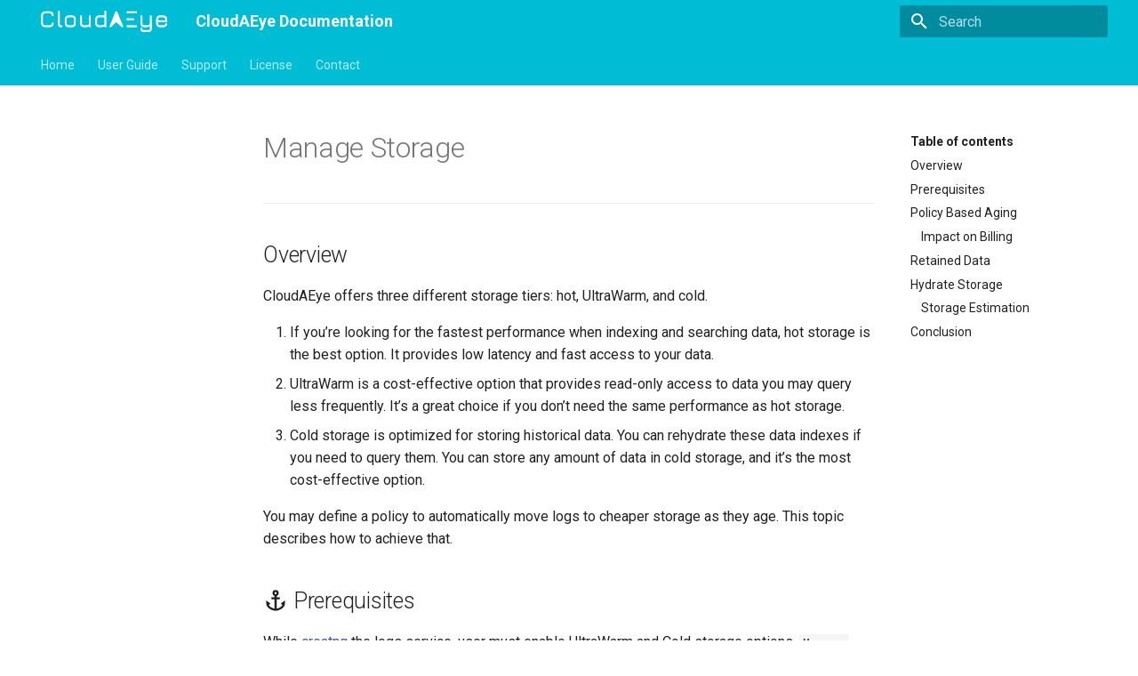

--- FILE ---
content_type: text/html
request_url: http://docs.cloudaeye.com/user-guide/logs-service/storage.html
body_size: 10926
content:

<!doctype html>
<html lang="en" class="no-js">
  <head>
    
      <meta charset="utf-8">
      <meta name="viewport" content="width=device-width,initial-scale=1">
      
      
        <meta name="author" content="CloudAEye">
      
      
        <link rel="canonical" href="https://cloudaeye.com/user-guide/logs-service/storage.html">
      
      <link rel="icon" href="../../assets/images/favicon.ico">
      <meta name="generator" content="mkdocs-1.3.1, mkdocs-material-8.3.9">
    
    
      
        <title>Manage Storage - CloudAEye Documentation</title>
      
    
    
      <link rel="stylesheet" href="../../assets/stylesheets/main.1d29e8d0.min.css">
      
        
        <link rel="stylesheet" href="../../assets/stylesheets/palette.cbb835fc.min.css">
        
          
          
          <meta name="theme-color" content="#00bdd6">
        
      
      
    
    
    
      
        
        
        <link rel="preconnect" href="https://fonts.gstatic.com" crossorigin>
        <link rel="stylesheet" href="https://fonts.googleapis.com/css?family=Roboto:300,300i,400,400i,700,700i%7CRoboto+Mono:400,400i,700,700i&display=fallback">
        <style>:root{--md-text-font:"Roboto";--md-code-font:"Roboto Mono"}</style>
      
    
    
    <script>__md_scope=new URL("../..",location),__md_get=(e,_=localStorage,t=__md_scope)=>JSON.parse(_.getItem(t.pathname+"."+e)),__md_set=(e,_,t=localStorage,a=__md_scope)=>{try{t.setItem(a.pathname+"."+e,JSON.stringify(_))}catch(e){}}</script>
    
      
  


  
  


  <script>function gtag(){dataLayer.push(arguments)}window.dataLayer=window.dataLayer||[],gtag("js",new Date),gtag("config","G-2SCG7ZFYJH"),document.addEventListener("DOMContentLoaded",function(){document.forms.search&&document.forms.search.query.addEventListener("blur",function(){this.value&&gtag("event","search",{search_term:this.value})}),"undefined"!=typeof location$&&location$.subscribe(function(e){gtag("config","G-2SCG7ZFYJH",{page_path:e.pathname})})})</script>
  <script async src="https://www.googletagmanager.com/gtag/js?id=G-2SCG7ZFYJH"></script>


    
    
  </head>
  
  
    
    
    
    
    
    <body dir="ltr" data-md-color-scheme="" data-md-color-primary="cyan" data-md-color-accent="">
  
    
    
    <input class="md-toggle" data-md-toggle="drawer" type="checkbox" id="__drawer" autocomplete="off">
    <input class="md-toggle" data-md-toggle="search" type="checkbox" id="__search" autocomplete="off">
    <label class="md-overlay" for="__drawer"></label>
    <div data-md-component="skip">
      
        
        <a href="#manage-storage" class="md-skip">
          Skip to content
        </a>
      
    </div>
    <div data-md-component="announce">
      
    </div>
    
    
      

<header class="md-header" data-md-component="header">
  <nav class="md-header__inner md-grid" aria-label="Header">
    <a href="https://www.cloudaeye.com/" title="CloudAEye Documentation" class="md-header__button md-logo" aria-label="CloudAEye Documentation" data-md-component="logo">
      
  <img src="../../assets/images/logo.png" alt="logo">

    </a>
    <label class="md-header__button md-icon" for="__drawer">
      <svg xmlns="http://www.w3.org/2000/svg" viewBox="0 0 24 24"><path d="M3 6h18v2H3V6m0 5h18v2H3v-2m0 5h18v2H3v-2Z"/></svg>
    </label>
    <div class="md-header__title" data-md-component="header-title">
      <div class="md-header__ellipsis">
        <div class="md-header__topic">
          <span class="md-ellipsis">
            CloudAEye Documentation
          </span>
        </div>
        <div class="md-header__topic" data-md-component="header-topic">
          <span class="md-ellipsis">
            
              Manage Storage
            
          </span>
        </div>
      </div>
    </div>
    
    
    
      <label class="md-header__button md-icon" for="__search">
        <svg xmlns="http://www.w3.org/2000/svg" viewBox="0 0 24 24"><path d="M9.5 3A6.5 6.5 0 0 1 16 9.5c0 1.61-.59 3.09-1.56 4.23l.27.27h.79l5 5-1.5 1.5-5-5v-.79l-.27-.27A6.516 6.516 0 0 1 9.5 16 6.5 6.5 0 0 1 3 9.5 6.5 6.5 0 0 1 9.5 3m0 2C7 5 5 7 5 9.5S7 14 9.5 14 14 12 14 9.5 12 5 9.5 5Z"/></svg>
      </label>
      <div class="md-search" data-md-component="search" role="dialog">
  <label class="md-search__overlay" for="__search"></label>
  <div class="md-search__inner" role="search">
    <form class="md-search__form" name="search">
      <input type="text" class="md-search__input" name="query" aria-label="Search" placeholder="Search" autocapitalize="off" autocorrect="off" autocomplete="off" spellcheck="false" data-md-component="search-query" required>
      <label class="md-search__icon md-icon" for="__search">
        <svg xmlns="http://www.w3.org/2000/svg" viewBox="0 0 24 24"><path d="M9.5 3A6.5 6.5 0 0 1 16 9.5c0 1.61-.59 3.09-1.56 4.23l.27.27h.79l5 5-1.5 1.5-5-5v-.79l-.27-.27A6.516 6.516 0 0 1 9.5 16 6.5 6.5 0 0 1 3 9.5 6.5 6.5 0 0 1 9.5 3m0 2C7 5 5 7 5 9.5S7 14 9.5 14 14 12 14 9.5 12 5 9.5 5Z"/></svg>
        <svg xmlns="http://www.w3.org/2000/svg" viewBox="0 0 24 24"><path d="M20 11v2H8l5.5 5.5-1.42 1.42L4.16 12l7.92-7.92L13.5 5.5 8 11h12Z"/></svg>
      </label>
      <nav class="md-search__options" aria-label="Search">
        
          <a href="javascript:void(0)" class="md-search__icon md-icon" aria-label="Share" data-clipboard data-clipboard-text="" data-md-component="search-share" tabindex="-1">
            <svg xmlns="http://www.w3.org/2000/svg" viewBox="0 0 24 24"><path d="M18 16.08c-.76 0-1.44.3-1.96.77L8.91 12.7c.05-.23.09-.46.09-.7 0-.24-.04-.47-.09-.7l7.05-4.11c.54.5 1.25.81 2.04.81a3 3 0 0 0 3-3 3 3 0 0 0-3-3 3 3 0 0 0-3 3c0 .24.04.47.09.7L8.04 9.81C7.5 9.31 6.79 9 6 9a3 3 0 0 0-3 3 3 3 0 0 0 3 3c.79 0 1.5-.31 2.04-.81l7.12 4.15c-.05.21-.08.43-.08.66 0 1.61 1.31 2.91 2.92 2.91 1.61 0 2.92-1.3 2.92-2.91A2.92 2.92 0 0 0 18 16.08Z"/></svg>
          </a>
        
        <button type="reset" class="md-search__icon md-icon" aria-label="Clear" tabindex="-1">
          <svg xmlns="http://www.w3.org/2000/svg" viewBox="0 0 24 24"><path d="M19 6.41 17.59 5 12 10.59 6.41 5 5 6.41 10.59 12 5 17.59 6.41 19 12 13.41 17.59 19 19 17.59 13.41 12 19 6.41Z"/></svg>
        </button>
      </nav>
      
        <div class="md-search__suggest" data-md-component="search-suggest"></div>
      
    </form>
    <div class="md-search__output">
      <div class="md-search__scrollwrap" data-md-scrollfix>
        <div class="md-search-result" data-md-component="search-result">
          <div class="md-search-result__meta">
            Initializing search
          </div>
          <ol class="md-search-result__list"></ol>
        </div>
      </div>
    </div>
  </div>
</div>
    
    
  </nav>
  
</header>
    
    <div class="md-container" data-md-component="container">
      
      
        
          
            
<nav class="md-tabs" aria-label="Tabs" data-md-component="tabs">
  <div class="md-tabs__inner md-grid">
    <ul class="md-tabs__list">
      
        
  
  


  
  
  
    <li class="md-tabs__item">
      <a href="../../index.html" class="md-tabs__link">
        Home
      </a>
    </li>
  

      
        
  
  


  
  
  
    

  
  
  
    <li class="md-tabs__item">
      <a href="../tasks/register.html" class="md-tabs__link">
        User Guide
      </a>
    </li>
  

  

      
        
  
  


  <li class="md-tabs__item">
    <a href="../../other/support.html" class="md-tabs__link">
      Support
    </a>
  </li>

      
        
  
  


  <li class="md-tabs__item">
    <a href="../../other/license.html" class="md-tabs__link">
      License
    </a>
  </li>

      
        
  
  


  <li class="md-tabs__item">
    <a href="../../other/contact.html" class="md-tabs__link">
      Contact
    </a>
  </li>

      
    </ul>
  </div>
</nav>
          
        
      
      <main class="md-main" data-md-component="main">
        <div class="md-main__inner md-grid">
          
            
              
              <div class="md-sidebar md-sidebar--primary" data-md-component="sidebar" data-md-type="navigation" >
                <div class="md-sidebar__scrollwrap">
                  <div class="md-sidebar__inner">
                    

  


<nav class="md-nav md-nav--primary md-nav--lifted" aria-label="Navigation" data-md-level="0">
  <label class="md-nav__title" for="__drawer">
    <a href="https://www.cloudaeye.com/" title="CloudAEye Documentation" class="md-nav__button md-logo" aria-label="CloudAEye Documentation" data-md-component="logo">
      
  <img src="../../assets/images/logo.png" alt="logo">

    </a>
    CloudAEye Documentation
  </label>
  
  <ul class="md-nav__list" data-md-scrollfix>
    
      
      
      

  
  
  
    
    <li class="md-nav__item md-nav__item--nested">
      
      
        <input class="md-nav__toggle md-toggle" data-md-toggle="__nav_1" type="checkbox" id="__nav_1" >
      
      
      
        
          
            
          
        
          
        
          
        
      
      
        
        
        <div class="md-nav__link md-nav__link--index ">
          <a href="../../index.html">Home</a>
          
            <label for="__nav_1">
              <span class="md-nav__icon md-icon"></span>
            </label>
          
        </div>
      
      <nav class="md-nav" aria-label="Home" data-md-level="1">
        <label class="md-nav__title" for="__nav_1">
          <span class="md-nav__icon md-icon"></span>
          Home
        </label>
        <ul class="md-nav__list" data-md-scrollfix>
          
            
          
            
              
  
  
  
    <li class="md-nav__item">
      <a href="../../free-tier.html" class="md-nav__link">
        Free Tier
      </a>
    </li>
  

            
          
            
              
  
  
  
    <li class="md-nav__item">
      <a href="../../trials.html" class="md-nav__link">
        Free Trials
      </a>
    </li>
  

            
          
        </ul>
      </nav>
    </li>
  

    
      
      
      

  
  
  
    
    <li class="md-nav__item md-nav__item--nested">
      
      
        <input class="md-nav__toggle md-toggle" data-md-toggle="__nav_2" type="checkbox" id="__nav_2" >
      
      
      
        
          
        
          
        
          
        
          
        
          
        
          
        
      
      
        <label class="md-nav__link" for="__nav_2">
          User Guide
          <span class="md-nav__icon md-icon"></span>
        </label>
      
      <nav class="md-nav" aria-label="User Guide" data-md-level="1">
        <label class="md-nav__title" for="__nav_2">
          <span class="md-nav__icon md-icon"></span>
          User Guide
        </label>
        <ul class="md-nav__list" data-md-scrollfix>
          
            
              
  
  
  
    
      
    
    <li class="md-nav__item md-nav__item--section md-nav__item--nested">
      
      
        <input class="md-nav__toggle md-toggle" data-md-toggle="__nav_2_1" type="checkbox" id="__nav_2_1" >
      
      
      
        
          
        
          
        
          
        
      
      
        <label class="md-nav__link" for="__nav_2_1">
          Tasks
          <span class="md-nav__icon md-icon"></span>
        </label>
      
      <nav class="md-nav" aria-label="Tasks" data-md-level="2">
        <label class="md-nav__title" for="__nav_2_1">
          <span class="md-nav__icon md-icon"></span>
          Tasks
        </label>
        <ul class="md-nav__list" data-md-scrollfix>
          
            
              
  
  
  
    <li class="md-nav__item">
      <a href="../tasks/register.html" class="md-nav__link">
        Register
      </a>
    </li>
  

            
          
            
              
  
  
  
    <li class="md-nav__item">
      <a href="../tasks/profile.html" class="md-nav__link">
        User Profile
      </a>
    </li>
  

            
          
            
              
  
  
  
    <li class="md-nav__item">
      <a href="../tasks/user-management.html" class="md-nav__link">
        User Management
      </a>
    </li>
  

            
          
        </ul>
      </nav>
    </li>
  

            
          
            
              
  
  
  
    <li class="md-nav__item">
      <a href="../trust-center.html" class="md-nav__link">
        Trust Center
      </a>
    </li>
  

            
          
            
              
  
  
  
    
      
    
    <li class="md-nav__item md-nav__item--section md-nav__item--nested">
      
      
        <input class="md-nav__toggle md-toggle" data-md-toggle="__nav_2_3" type="checkbox" id="__nav_2_3" >
      
      
      
        
          
        
          
        
          
        
          
        
          
        
          
        
          
        
          
        
          
        
          
        
          
        
          
        
          
        
          
        
          
        
          
        
      
      
        <label class="md-nav__link" for="__nav_2_3">
          Code Review
          <span class="md-nav__icon md-icon"></span>
        </label>
      
      <nav class="md-nav" aria-label="Code Review" data-md-level="2">
        <label class="md-nav__title" for="__nav_2_3">
          <span class="md-nav__icon md-icon"></span>
          Code Review
        </label>
        <ul class="md-nav__list" data-md-scrollfix>
          
            
              
  
  
  
    <li class="md-nav__item">
      <a href="../code-review-getting-started.html" class="md-nav__link">
        Getting Started
      </a>
    </li>
  

            
          
            
              
  
  
  
    <li class="md-nav__item">
      <a href="../code-review/describe-pr.html" class="md-nav__link">
        Describe PR
      </a>
    </li>
  

            
          
            
              
  
  
  
    <li class="md-nav__item">
      <a href="../code-review/review-code.html" class="md-nav__link">
        Review Code
      </a>
    </li>
  

            
          
            
              
  
  
  
    <li class="md-nav__item">
      <a href="../code-review/auto-pr-review.html" class="md-nav__link">
        Automated PR Review
      </a>
    </li>
  

            
          
            
              
  
  
  
    <li class="md-nav__item">
      <a href="../code-review/implement.html" class="md-nav__link">
        Implement
      </a>
    </li>
  

            
          
            
              
  
  
  
    <li class="md-nav__item">
      <a href="../code-review/create-issue.html" class="md-nav__link">
        Create Tracking Issues
      </a>
    </li>
  

            
          
            
              
  
  
  
    <li class="md-nav__item">
      <a href="../code-review/add-commit-message.html" class="md-nav__link">
        Describe Commits
      </a>
    </li>
  

            
          
            
              
  
  
  
    <li class="md-nav__item">
      <a href="../code-review/unit-test.html" class="md-nav__link">
        Generate Unit Tests
      </a>
    </li>
  

            
          
            
              
  
  
  
    <li class="md-nav__item">
      <a href="../code-review/generate-documentation.html" class="md-nav__link">
        Generate Code Documentation
      </a>
    </li>
  

            
          
            
              
  
  
  
    <li class="md-nav__item">
      <a href="../code-review/q-a.html" class="md-nav__link">
        Q&A
      </a>
    </li>
  

            
          
            
              
  
  
  
    <li class="md-nav__item">
      <a href="../code-review/explain.html" class="md-nav__link">
        Explain
      </a>
    </li>
  

            
          
            
              
  
  
  
    <li class="md-nav__item">
      <a href="../code-review/activities.html" class="md-nav__link">
        Dashboard
      </a>
    </li>
  

            
          
            
              
  
  
  
    
    <li class="md-nav__item md-nav__item--nested">
      
      
        <input class="md-nav__toggle md-toggle" data-md-toggle="__nav_2_3_13" type="checkbox" id="__nav_2_3_13" >
      
      
      
        
          
        
      
      
        <label class="md-nav__link" for="__nav_2_3_13">
          Tools
          <span class="md-nav__icon md-icon"></span>
        </label>
      
      <nav class="md-nav" aria-label="Tools" data-md-level="3">
        <label class="md-nav__title" for="__nav_2_3_13">
          <span class="md-nav__icon md-icon"></span>
          Tools
        </label>
        <ul class="md-nav__list" data-md-scrollfix>
          
            
              
  
  
  
    
    <li class="md-nav__item md-nav__item--nested">
      
      
        <input class="md-nav__toggle md-toggle" data-md-toggle="__nav_2_3_13_1" type="checkbox" id="__nav_2_3_13_1" >
      
      
      
        
          
        
          
        
          
        
          
        
          
        
          
        
          
        
          
        
          
        
          
        
          
        
          
        
          
        
          
        
          
        
      
      
        <label class="md-nav__link" for="__nav_2_3_13_1">
          Linters
          <span class="md-nav__icon md-icon"></span>
        </label>
      
      <nav class="md-nav" aria-label="Linters" data-md-level="4">
        <label class="md-nav__title" for="__nav_2_3_13_1">
          <span class="md-nav__icon md-icon"></span>
          Linters
        </label>
        <ul class="md-nav__list" data-md-scrollfix>
          
            
              
  
  
  
    <li class="md-nav__item">
      <a href="../code-review/linters/overview.html" class="md-nav__link">
        Overview
      </a>
    </li>
  

            
          
            
              
  
  
  
    <li class="md-nav__item">
      <a href="../code-review/linters/actionlint.html" class="md-nav__link">
        actionlint
      </a>
    </li>
  

            
          
            
              
  
  
  
    <li class="md-nav__item">
      <a href="../code-review/linters/biome.html" class="md-nav__link">
        Biome
      </a>
    </li>
  

            
          
            
              
  
  
  
    <li class="md-nav__item">
      <a href="../code-review/linters/checkstyle.html" class="md-nav__link">
        Checkstyle
      </a>
    </li>
  

            
          
            
              
  
  
  
    <li class="md-nav__item">
      <a href="../code-review/linters/detekt.html" class="md-nav__link">
        detekt
      </a>
    </li>
  

            
          
            
              
  
  
  
    <li class="md-nav__item">
      <a href="../code-review/linters/eslint.html" class="md-nav__link">
        ESLint
      </a>
    </li>
  

            
          
            
              
  
  
  
    <li class="md-nav__item">
      <a href="../code-review/linters/flake8.html" class="md-nav__link">
        Flake8
      </a>
    </li>
  

            
          
            
              
  
  
  
    <li class="md-nav__item">
      <a href="../code-review/linters/golangci-lint.html" class="md-nav__link">
        GolangCI-Lint
      </a>
    </li>
  

            
          
            
              
  
  
  
    <li class="md-nav__item">
      <a href="../code-review/linters/hadolint.html" class="md-nav__link">
        Hadolint
      </a>
    </li>
  

            
          
            
              
  
  
  
    <li class="md-nav__item">
      <a href="../code-review/linters/ktlint.html" class="md-nav__link">
        ktlint
      </a>
    </li>
  

            
          
            
              
  
  
  
    <li class="md-nav__item">
      <a href="../code-review/linters/markdownlint.html" class="md-nav__link">
        markdownlint
      </a>
    </li>
  

            
          
            
              
  
  
  
    <li class="md-nav__item">
      <a href="../code-review/linters/pylint.html" class="md-nav__link">
        Pylint
      </a>
    </li>
  

            
          
            
              
  
  
  
    <li class="md-nav__item">
      <a href="../code-review/linters/ruff.html" class="md-nav__link">
        Ruff
      </a>
    </li>
  

            
          
            
              
  
  
  
    <li class="md-nav__item">
      <a href="../code-review/linters/shellcheck.html" class="md-nav__link">
        Shellcheck
      </a>
    </li>
  

            
          
            
              
  
  
  
    <li class="md-nav__item">
      <a href="../code-review/linters/yamllint.html" class="md-nav__link">
        yamllint
      </a>
    </li>
  

            
          
        </ul>
      </nav>
    </li>
  

            
          
        </ul>
      </nav>
    </li>
  

            
          
            
              
  
  
  
    
    <li class="md-nav__item md-nav__item--nested">
      
      
        <input class="md-nav__toggle md-toggle" data-md-toggle="__nav_2_3_14" type="checkbox" id="__nav_2_3_14" >
      
      
      
        
          
        
          
        
          
        
          
        
          
        
      
      
        <label class="md-nav__link" for="__nav_2_3_14">
          Context & Learning
          <span class="md-nav__icon md-icon"></span>
        </label>
      
      <nav class="md-nav" aria-label="Context & Learning" data-md-level="3">
        <label class="md-nav__title" for="__nav_2_3_14">
          <span class="md-nav__icon md-icon"></span>
          Context & Learning
        </label>
        <ul class="md-nav__list" data-md-scrollfix>
          
            
              
  
  
  
    <li class="md-nav__item">
      <a href="../code-review/codebase-context.html" class="md-nav__link">
        Codebase Context
      </a>
    </li>
  

            
          
            
              
  
  
  
    <li class="md-nav__item">
      <a href="../code-review/rules.html" class="md-nav__link">
        Custom Rules
      </a>
    </li>
  

            
          
            
              
  
  
  
    <li class="md-nav__item">
      <a href="../code-review/learning.html" class="md-nav__link">
        Learning
      </a>
    </li>
  

            
          
            
              
  
  
  
    <li class="md-nav__item">
      <a href="../code-review/tech-stack.html" class="md-nav__link">
        Tech Stack
      </a>
    </li>
  

            
          
            
              
  
  
  
    <li class="md-nav__item">
      <a href="../code-review/feedback.html" class="md-nav__link">
        User Feedback
      </a>
    </li>
  

            
          
        </ul>
      </nav>
    </li>
  

            
          
            
              
  
  
  
    
    <li class="md-nav__item md-nav__item--nested">
      
      
        <input class="md-nav__toggle md-toggle" data-md-toggle="__nav_2_3_15" type="checkbox" id="__nav_2_3_15" >
      
      
      
        
          
        
          
        
          
        
          
        
      
      
        <label class="md-nav__link" for="__nav_2_3_15">
          Settings
          <span class="md-nav__icon md-icon"></span>
        </label>
      
      <nav class="md-nav" aria-label="Settings" data-md-level="3">
        <label class="md-nav__title" for="__nav_2_3_15">
          <span class="md-nav__icon md-icon"></span>
          Settings
        </label>
        <ul class="md-nav__list" data-md-scrollfix>
          
            
              
  
  
  
    <li class="md-nav__item">
      <a href="../code-review/settings/llm.html" class="md-nav__link">
        LLM
      </a>
    </li>
  

            
          
            
              
  
  
  
    <li class="md-nav__item">
      <a href="../code-review/settings/code-review.html" class="md-nav__link">
        Code Review
      </a>
    </li>
  

            
          
            
              
  
  
  
    <li class="md-nav__item">
      <a href="../code-review/settings/unit-tests.html" class="md-nav__link">
        Unit Tests
      </a>
    </li>
  

            
          
            
              
  
  
  
    <li class="md-nav__item">
      <a href="../code-review/settings/api-keys.html" class="md-nav__link">
        API Keys
      </a>
    </li>
  

            
          
        </ul>
      </nav>
    </li>
  

            
          
            
              
  
  
  
    
    <li class="md-nav__item md-nav__item--nested">
      
      
        <input class="md-nav__toggle md-toggle" data-md-toggle="__nav_2_3_16" type="checkbox" id="__nav_2_3_16" >
      
      
      
        
          
        
          
        
          
        
          
        
          
        
      
      
        <label class="md-nav__link" for="__nav_2_3_16">
          Integrations
          <span class="md-nav__icon md-icon"></span>
        </label>
      
      <nav class="md-nav" aria-label="Integrations" data-md-level="3">
        <label class="md-nav__title" for="__nav_2_3_16">
          <span class="md-nav__icon md-icon"></span>
          Integrations
        </label>
        <ul class="md-nav__list" data-md-scrollfix>
          
            
              
  
  
  
    
    <li class="md-nav__item md-nav__item--nested">
      
      
        <input class="md-nav__toggle md-toggle" data-md-toggle="__nav_2_3_16_1" type="checkbox" id="__nav_2_3_16_1" >
      
      
      
        
          
        
          
        
          
        
      
      
        <label class="md-nav__link" for="__nav_2_3_16_1">
          GitHub
          <span class="md-nav__icon md-icon"></span>
        </label>
      
      <nav class="md-nav" aria-label="GitHub" data-md-level="4">
        <label class="md-nav__title" for="__nav_2_3_16_1">
          <span class="md-nav__icon md-icon"></span>
          GitHub
        </label>
        <ul class="md-nav__list" data-md-scrollfix>
          
            
              
  
  
  
    <li class="md-nav__item">
      <a href="../code-review/configure.html" class="md-nav__link">
        Configure
      </a>
    </li>
  

            
          
            
              
  
  
  
    <li class="md-nav__item">
      <a href="../code-review/github-app.html" class="md-nav__link">
        GitHub App
      </a>
    </li>
  

            
          
            
              
  
  
  
    <li class="md-nav__item">
      <a href="../code-review/github-repo.html" class="md-nav__link">
        GitHub Repository
      </a>
    </li>
  

            
          
        </ul>
      </nav>
    </li>
  

            
          
            
              
  
  
  
    <li class="md-nav__item">
      <a href="../code-review/gitlab/configure.html" class="md-nav__link">
        GitLab
      </a>
    </li>
  

            
          
            
              
  
  
  
    <li class="md-nav__item">
      <a href="../code-review/bitbucket/configure.html" class="md-nav__link">
        Bitbucket
      </a>
    </li>
  

            
          
            
              
  
  
  
    
    <li class="md-nav__item md-nav__item--nested">
      
      
        <input class="md-nav__toggle md-toggle" data-md-toggle="__nav_2_3_16_4" type="checkbox" id="__nav_2_3_16_4" >
      
      
      
        
          
        
          
        
          
        
          
        
          
        
      
      
        <label class="md-nav__link" for="__nav_2_3_16_4">
          VS Code
          <span class="md-nav__icon md-icon"></span>
        </label>
      
      <nav class="md-nav" aria-label="VS Code" data-md-level="4">
        <label class="md-nav__title" for="__nav_2_3_16_4">
          <span class="md-nav__icon md-icon"></span>
          VS Code
        </label>
        <ul class="md-nav__list" data-md-scrollfix>
          
            
              
  
  
  
    <li class="md-nav__item">
      <a href="../vs-code-getting-started.html" class="md-nav__link">
        Getting Started
      </a>
    </li>
  

            
          
            
              
  
  
  
    
    <li class="md-nav__item md-nav__item--nested">
      
      
        <input class="md-nav__toggle md-toggle" data-md-toggle="__nav_2_3_16_4_2" type="checkbox" id="__nav_2_3_16_4_2" >
      
      
      
        
          
        
      
      
        <label class="md-nav__link" for="__nav_2_3_16_4_2">
          Setup
          <span class="md-nav__icon md-icon"></span>
        </label>
      
      <nav class="md-nav" aria-label="Setup" data-md-level="5">
        <label class="md-nav__title" for="__nav_2_3_16_4_2">
          <span class="md-nav__icon md-icon"></span>
          Setup
        </label>
        <ul class="md-nav__list" data-md-scrollfix>
          
            
              
  
  
  
    <li class="md-nav__item">
      <a href="../code-review/vs-code/setup.html" class="md-nav__link">
        Extension
      </a>
    </li>
  

            
          
        </ul>
      </nav>
    </li>
  

            
          
            
              
  
  
  
    <li class="md-nav__item">
      <a href="../code-review/vs-code/review-code.html" class="md-nav__link">
        Review Code
      </a>
    </li>
  

            
          
            
              
  
  
  
    <li class="md-nav__item">
      <a href="../code-review/vs-code/generate-test.html" class="md-nav__link">
        Generate Unit Tests
      </a>
    </li>
  

            
          
            
              
  
  
  
    <li class="md-nav__item">
      <a href="../code-review/vs-code/generate-docs.html" class="md-nav__link">
        Generate Code Documentation
      </a>
    </li>
  

            
          
        </ul>
      </nav>
    </li>
  

            
          
            
              
  
  
  
    <li class="md-nav__item">
      <a href="../code-review/jira/configure.html" class="md-nav__link">
        Jira
      </a>
    </li>
  

            
          
        </ul>
      </nav>
    </li>
  

            
          
        </ul>
      </nav>
    </li>
  

            
          
            
              
  
  
  
    
      
    
    <li class="md-nav__item md-nav__item--section md-nav__item--nested">
      
      
        <input class="md-nav__toggle md-toggle" data-md-toggle="__nav_2_4" type="checkbox" id="__nav_2_4" >
      
      
      
        
          
        
          
        
          
        
          
        
          
        
      
      
        <label class="md-nav__link" for="__nav_2_4">
          Test Failure Analysis
          <span class="md-nav__icon md-icon"></span>
        </label>
      
      <nav class="md-nav" aria-label="Test Failure Analysis" data-md-level="2">
        <label class="md-nav__title" for="__nav_2_4">
          <span class="md-nav__icon md-icon"></span>
          Test Failure Analysis
        </label>
        <ul class="md-nav__list" data-md-scrollfix>
          
            
              
  
  
  
    <li class="md-nav__item">
      <a href="../test-rca-getting-started.html" class="md-nav__link">
        Getting Started
      </a>
    </li>
  

            
          
            
              
  
  
  
    
    <li class="md-nav__item md-nav__item--nested">
      
      
        <input class="md-nav__toggle md-toggle" data-md-toggle="__nav_2_4_2" type="checkbox" id="__nav_2_4_2" >
      
      
      
        
          
        
          
        
          
        
          
        
      
      
        <label class="md-nav__link" for="__nav_2_4_2">
          Setup
          <span class="md-nav__icon md-icon"></span>
        </label>
      
      <nav class="md-nav" aria-label="Setup" data-md-level="3">
        <label class="md-nav__title" for="__nav_2_4_2">
          <span class="md-nav__icon md-icon"></span>
          Setup
        </label>
        <ul class="md-nav__list" data-md-scrollfix>
          
            
              
  
  
  
    <li class="md-nav__item">
      <a href="../test-rca/github.html" class="md-nav__link">
        GitHub
      </a>
    </li>
  

            
          
            
              
  
  
  
    <li class="md-nav__item">
      <a href="../test-rca/github-app.html" class="md-nav__link">
        GitHub App
      </a>
    </li>
  

            
          
            
              
  
  
  
    <li class="md-nav__item">
      <a href="../test-rca/github-actions.html" class="md-nav__link">
        GitHub Actions
      </a>
    </li>
  

            
          
            
              
  
  
  
    <li class="md-nav__item">
      <a href="../test-rca/jenkins.html" class="md-nav__link">
        Jenkins
      </a>
    </li>
  

            
          
        </ul>
      </nav>
    </li>
  

            
          
            
              
  
  
  
    <li class="md-nav__item">
      <a href="../test-rca/view-test-failure-analysis.html" class="md-nav__link">
        View Test Failure Analysis
      </a>
    </li>
  

            
          
            
              
  
  
  
    <li class="md-nav__item">
      <a href="../test-rca/flaky-tests.html" class="md-nav__link">
        Flaky Tests
      </a>
    </li>
  

            
          
            
              
  
  
  
    <li class="md-nav__item">
      <a href="../test-rca/triaging-tests.html" class="md-nav__link">
        Triaging Tests
      </a>
    </li>
  

            
          
        </ul>
      </nav>
    </li>
  

            
          
            
              
  
  
  
    <li class="md-nav__item">
      <a href="../security.html" class="md-nav__link">
        Security
      </a>
    </li>
  

            
          
            
              
  
  
  
    
      
    
    <li class="md-nav__item md-nav__item--section md-nav__item--nested">
      
      
        <input class="md-nav__toggle md-toggle" data-md-toggle="__nav_2_6" type="checkbox" id="__nav_2_6" >
      
      
      
        
          
        
          
        
      
      
        <label class="md-nav__link" for="__nav_2_6">
          Policies
          <span class="md-nav__icon md-icon"></span>
        </label>
      
      <nav class="md-nav" aria-label="Policies" data-md-level="2">
        <label class="md-nav__title" for="__nav_2_6">
          <span class="md-nav__icon md-icon"></span>
          Policies
        </label>
        <ul class="md-nav__list" data-md-scrollfix>
          
            
              
  
  
  
    <li class="md-nav__item">
      <a href="../../policies/data-privacy-and-protection.html" class="md-nav__link">
        Data Privacy and Protection
      </a>
    </li>
  

            
          
            
              
  
  
  
    <li class="md-nav__item">
      <a href="../../policies/information-security.html" class="md-nav__link">
        Information Security
      </a>
    </li>
  

            
          
        </ul>
      </nav>
    </li>
  

            
          
        </ul>
      </nav>
    </li>
  

    
      
      
      

  
  
  
    <li class="md-nav__item">
      <a href="../../other/support.html" class="md-nav__link">
        Support
      </a>
    </li>
  

    
      
      
      

  
  
  
    <li class="md-nav__item">
      <a href="../../other/license.html" class="md-nav__link">
        License
      </a>
    </li>
  

    
      
      
      

  
  
  
    <li class="md-nav__item">
      <a href="../../other/contact.html" class="md-nav__link">
        Contact
      </a>
    </li>
  

    
  </ul>
</nav>
                  </div>
                </div>
              </div>
            
            
              
              <div class="md-sidebar md-sidebar--secondary" data-md-component="sidebar" data-md-type="toc" >
                <div class="md-sidebar__scrollwrap">
                  <div class="md-sidebar__inner">
                    

<nav class="md-nav md-nav--secondary" aria-label="Table of contents">
  
  
  
    
  
  
    <label class="md-nav__title" for="__toc">
      <span class="md-nav__icon md-icon"></span>
      Table of contents
    </label>
    <ul class="md-nav__list" data-md-component="toc" data-md-scrollfix>
      
        <li class="md-nav__item">
  <a href="#overview" class="md-nav__link">
    Overview
  </a>
  
</li>
      
        <li class="md-nav__item">
  <a href="#prerequisites" class="md-nav__link">
     Prerequisites
  </a>
  
</li>
      
        <li class="md-nav__item">
  <a href="#policy-based-aging" class="md-nav__link">
     Policy Based Aging
  </a>
  
    <nav class="md-nav" aria-label=" Policy Based Aging">
      <ul class="md-nav__list">
        
          <li class="md-nav__item">
  <a href="#impact-on-billing" class="md-nav__link">
    Impact on Billing
  </a>
  
</li>
        
      </ul>
    </nav>
  
</li>
      
        <li class="md-nav__item">
  <a href="#retained-data" class="md-nav__link">
     Retained Data
  </a>
  
</li>
      
        <li class="md-nav__item">
  <a href="#hydrate-storage" class="md-nav__link">
     Hydrate Storage
  </a>
  
    <nav class="md-nav" aria-label=" Hydrate Storage">
      <ul class="md-nav__list">
        
          <li class="md-nav__item">
  <a href="#storage-estimation" class="md-nav__link">
    Storage Estimation
  </a>
  
</li>
        
      </ul>
    </nav>
  
</li>
      
        <li class="md-nav__item">
  <a href="#conclusion" class="md-nav__link">
    Conclusion
  </a>
  
</li>
      
    </ul>
  
</nav>
                  </div>
                </div>
              </div>
            
          
          <div class="md-content" data-md-component="content">
            <article class="md-content__inner md-typeset">
              
                


<h1 id="manage-storage">Manage Storage<a class="headerlink" href="#manage-storage" title="Permanent link">&para;</a></h1>
<hr />
<h2 id="overview">Overview<a class="headerlink" href="#overview" title="Permanent link">&para;</a></h2>
<p>CloudAEye offers three different storage tiers: hot, UltraWarm, and cold. </p>
<ol>
<li>If you’re looking for the fastest performance when indexing and searching data, hot storage is the best option. It provides low latency and fast access to your data.</li>
<li>UltraWarm is a cost-effective option that provides read-only access to data you may query less frequently. It’s a great choice if you don’t need the same performance as hot storage.</li>
<li>Cold storage is optimized for storing historical data. You can rehydrate these data indexes if you need to query them. You can store any amount of data in cold storage, and it’s the most cost-effective option.</li>
</ol>
<p>You may define a policy to automatically move logs to cheaper storage as they age. This topic describes how to achieve that. </p>
<h2 id="prerequisites"><span class="twemoji"><svg xmlns="http://www.w3.org/2000/svg" viewBox="0 0 24 24"><path d="M12 2a3 3 0 0 0-3 3 3 3 0 0 0 2 2.83V9H8v2h3v8.92c-.74-.13-1.5-.34-2.21-.65-.74-.32-1.39-.71-1.97-1.18-.58-.47-1.04-.98-1.38-1.54L7 15l-4-3v3c0 .97.27 1.88.82 2.72A8.23 8.23 0 0 0 6 19.95c.87.64 1.84 1.14 2.88 1.5 1.05.36 2.09.55 3.12.55 1.03 0 2.07-.2 3.12-.56 1.04-.36 2.01-.86 2.88-1.49.92-.64 1.63-1.38 2.18-2.23.55-.84.82-1.75.82-2.72v-3l-4 3 1.56 1.55c-.34.56-.8 1.07-1.38 1.54-.58.47-1.23.86-1.97 1.18-.71.31-1.47.52-2.21.65V11h3V9h-3V7.82A3 3 0 0 0 15 5a3 3 0 0 0-3-3m0 2a1 1 0 0 1 1 1 1 1 0 0 1-1 1 1 1 0 0 1-1-1 1 1 0 0 1 1-1Z"/></svg></span> Prerequisites<a class="headerlink" href="#prerequisites" title="Permanent link">&para;</a></h2>
<p>While <a href="create.html#custom-domain">creatng</a> the logs service, user must enable UltraWarm and Cold storage options. <code>Manage Storage</code> tab will appear in <code>Service Details</code> UI for a logs service if you enable the storage tiers. </p>
<h2 id="policy-based-aging"><span class="twemoji"><svg xmlns="http://www.w3.org/2000/svg" viewBox="0 0 24 24"><path d="m16.5 16.25 2.86 1.69-.75 1.22L15 17v-5h1.5v4.25M23 16c0 3.87-3.13 7-7 7a7 7 0 0 1-5.75-3C6.18 19.79 3 18.08 3 16v-3c0 1.88 2.58 3.44 6.06 3.88C9.03 16.59 9 16.3 9 16c0-.38.04-.75.1-1.12-3.5-.43-6.1-2-6.1-3.88V8c0 2.09 3.2 3.8 7.27 4 .6-.86 1.37-1.56 2.26-2.07-.49.04-1.03.07-1.53.07-4.42 0-8-1.79-8-4s3.58-4 8-4 8 1.79 8 4c0 1.2-1.07 2.28-2.75 3 .75.04 1.5.19 2.19.45C18.79 9 19 8.5 19 8v1.68c2.36 1.13 4 3.53 4 6.32m-2 0c0-2.76-2.24-5-5-5s-5 2.24-5 5 2.24 5 5 5 5-2.24 5-5Z"/></svg></span> Policy Based Aging<a class="headerlink" href="#policy-based-aging" title="Permanent link">&para;</a></h2>
<p>You may define a policy to automatically move data between storage tiers. </p>
<p><img alt="StoragePolicy" src="../../assets/images/logs-service/storage/storage-policy.png" /></p>
<p>To create a policy, you may provide the following: </p>
<ol>
<li>Policy Name: Name of this storage policy. </li>
<li>Enter Applications: This defines the scope of the policy. You may use <code>*</code> for all applications. Otherwise, list the specific application(s). </li>
<li>Move from: You may use this section to define how data moves between hot, UltraWarm, cold storage and eventually deleted. You may choose the retention period. </li>
<li>Create: Click the <code>Create</code> button to create the policy. </li>
<li>You may see all active policies you have defined for the logs service. This shows when the policy was created, retention period for each storage tier and scope.</li>
</ol>
<h3 id="impact-on-billing">Impact on Billing<a class="headerlink" href="#impact-on-billing" title="Permanent link">&para;</a></h3>
<p>CloudAEye log ingestion per day offer rates based on 3, 7, 14, 30 and 45 day. Your billing will be based on the storage policy and pricing plan that covers the storage policy. </p>
<h2 id="retained-data"><span class="twemoji"><svg xmlns="http://www.w3.org/2000/svg" viewBox="0 0 24 24"><path d="M18.68 12.32a4.49 4.49 0 0 0-6.36.01 4.49 4.49 0 0 0 0 6.36 4.508 4.508 0 0 0 5.57.63L21 22.39 22.39 21l-3.09-3.11c1.13-1.77.87-4.09-.62-5.57m-1.41 4.95c-.98.98-2.56.97-3.54 0-.97-.98-.97-2.56.01-3.54.97-.97 2.55-.97 3.53 0 .97.98.97 2.56 0 3.54M10.9 20.1a6.527 6.527 0 0 1-1.48-2.32C6.27 17.25 4 15.76 4 14v3c0 2.21 3.58 4 8 4-.4-.26-.77-.56-1.1-.9M4 9v3c0 1.68 2.07 3.12 5 3.7v-.2c0-.93.2-1.85.58-2.69C6.34 12.3 4 10.79 4 9m8-6C7.58 3 4 4.79 4 7c0 2 3 3.68 6.85 4h.05c1.2-1.26 2.86-2 4.6-2 .91 0 1.81.19 2.64.56A3.215 3.215 0 0 0 20 7c0-2.21-3.58-4-8-4Z"/></svg></span> Retained Data<a class="headerlink" href="#retained-data" title="Permanent link">&para;</a></h2>
<p><code>View Retained Data</code> tab shows all the data per application in different storage tiers. You may query all data in hot and UltraWarm. For the data in cold storage, you may rehydrate specific indexes based on the date range. </p>
<p><img alt="StorageRetainedData" src="../../assets/images/logs-service/storage/storage-retained-data.png" /></p>
<h2 id="hydrate-storage"><span class="twemoji"><svg xmlns="http://www.w3.org/2000/svg" viewBox="0 0 24 24"><path d="M12 3C8.59 3 5.69 4.07 4.54 5.57l5.25 5.25c.71.11 1.43.18 2.21.18 4.42 0 8-1.79 8-4s-3.58-4-8-4M3.92 7.08 2.5 8.5 5 11H0v2h5l-2.5 2.5 1.42 1.42L8.84 12M20 9c0 2.21-3.58 4-8 4-.66 0-1.3-.05-1.91-.13l-2.47 2.47c1.26.41 2.76.66 4.38.66 4.42 0 8-1.79 8-4m0 2c0 2.21-3.58 4-8 4-2.28 0-4.33-.5-5.79-1.25l-1.68 1.68C5.68 19.93 8.59 21 12 21c4.42 0 8-1.79 8-4"/></svg></span> Hydrate Storage<a class="headerlink" href="#hydrate-storage" title="Permanent link">&para;</a></h2>
<p>You may re-hydrate data from any storage tiers into hot or UltraWarm. </p>
<p><img alt="StorageHydrate" src="../../assets/images/logs-service/storage/storage-hydrate.png" /></p>
<p>The <code>Hydrate Storage</code> tab shows the following: </p>
<ol>
<li>To initiate re-hydration, you may define the scope (application names), <code>from</code> and <code>to</code> of the target migration and a date range for the data you want to move. </li>
<li>Shows successfully completed data hydration.</li>
<li>Shows data hydration that ran into errors. You may re-try moving the data by clicking on the <code>Retry Unsuccessful Migration</code> button. </li>
<li>Shows ongoing data hydration activity.</li>
</ol>
<h3 id="storage-estimation">Storage Estimation<a class="headerlink" href="#storage-estimation" title="Permanent link">&para;</a></h3>
<p>CloudAEye uses the following equation to calculate hot storage size. </p>
<p>Hot Storage = (daily ingested data in bytes * 1.25) * (number of replicas + 1) * number of days retention</p>
<p>When you move data from cold to hot, please be mindful of how much data you are considering to move back in. You must not bring in more data than allocated storage. </p>
<h2 id="conclusion">Conclusion<a class="headerlink" href="#conclusion" title="Permanent link">&para;</a></h2>
<p>CloudAEye provides three storage tiers: hot, UltraWarm, and cold. You can choose the best strategy to balance cost and performance based on your data retention, query latency, and budgeting requirements. You can also migrate data between different storage tiers.</p>

              
            </article>
            
          </div>
        </div>
        
          <a href="#" class="md-top md-icon" data-md-component="top" hidden>
            <svg xmlns="http://www.w3.org/2000/svg" viewBox="0 0 24 24"><path d="M13 20h-2V8l-5.5 5.5-1.42-1.42L12 4.16l7.92 7.92-1.42 1.42L13 8v12Z"/></svg>
            Back to top
          </a>
        
      </main>
      
        <footer class="md-footer">
  
  <div class="md-footer-meta md-typeset">
    <div class="md-footer-meta__inner md-grid">
      <div class="md-copyright">
  
    <div class="md-copyright__highlight">
      Copyright &copy; 2021 - 2023 CloudAEye
    </div>
  
  
    Made with
    <a href="https://squidfunk.github.io/mkdocs-material/" target="_blank" rel="noopener">
      Material for MkDocs
    </a>
  
</div>
      
        <div class="md-social">
  
    
    
      
      
    
    <a href="https://www.CloudAEye.com/" target="_blank" rel="noopener" title="www.CloudAEye.com" class="md-social__link">
      <svg xmlns="http://www.w3.org/2000/svg" viewBox="0 0 576 512"><!--! Font Awesome Free 6.1.1 by @fontawesome - https://fontawesome.com License - https://fontawesome.com/license/free (Icons: CC BY 4.0, Fonts: SIL OFL 1.1, Code: MIT License) Copyright 2022 Fonticons, Inc.--><path d="M575.8 255.5c0 18-15 32.1-32 32.1h-32l.7 160.1c0 2.8-.2 5.4-.5 8.1V472c0 22.1-17.9 40-40 40h-16c-1.1 0-2.2-.9-3.3-.1-1.4-.8-2.8.1-4.2.1H392c-22.1 0-40-17.9-40-40v-88c0-17.7-14.3-32-32-32h-64c-17.7 0-32 14.3-32 32v88c0 22.1-17.9 40-40 40h-55.9c-1.5 0-3-.1-4.5-.2-1.2.1-2.4.2-3.6.2h-16c-22.09 0-40-17.9-40-40V360c0-.9.03-1.9.09-2.8v-69.6H32.05C14.02 287.6 0 273.5 0 255.5c0-9 3.004-17 10.01-24L266.4 8.016c7-7.014 15-8.016 22-8.016s15 2.004 21.1 7.014L564.8 231.5c8 7 12.1 15 11 24z"/></svg>
    </a>
  
    
    
      
      
    
    <a href="https://www.linkedin.com/company/cloudaeye/" target="_blank" rel="noopener" title="www.linkedin.com" class="md-social__link">
      <svg xmlns="http://www.w3.org/2000/svg" viewBox="0 0 448 512"><!--! Font Awesome Free 6.1.1 by @fontawesome - https://fontawesome.com License - https://fontawesome.com/license/free (Icons: CC BY 4.0, Fonts: SIL OFL 1.1, Code: MIT License) Copyright 2022 Fonticons, Inc.--><path d="M416 32H31.9C14.3 32 0 46.5 0 64.3v383.4C0 465.5 14.3 480 31.9 480H416c17.6 0 32-14.5 32-32.3V64.3c0-17.8-14.4-32.3-32-32.3zM135.4 416H69V202.2h66.5V416zm-33.2-243c-21.3 0-38.5-17.3-38.5-38.5S80.9 96 102.2 96c21.2 0 38.5 17.3 38.5 38.5 0 21.3-17.2 38.5-38.5 38.5zm282.1 243h-66.4V312c0-24.8-.5-56.7-34.5-56.7-34.6 0-39.9 27-39.9 54.9V416h-66.4V202.2h63.7v29.2h.9c8.9-16.8 30.6-34.5 62.9-34.5 67.2 0 79.7 44.3 79.7 101.9V416z"/></svg>
    </a>
  
    
    
      
      
    
    <a href="https://twitter.com/CloudAEye_Inc" target="_blank" rel="noopener" title="twitter.com" class="md-social__link">
      <svg xmlns="http://www.w3.org/2000/svg" viewBox="0 0 512 512"><!--! Font Awesome Free 6.1.1 by @fontawesome - https://fontawesome.com License - https://fontawesome.com/license/free (Icons: CC BY 4.0, Fonts: SIL OFL 1.1, Code: MIT License) Copyright 2022 Fonticons, Inc.--><path d="M459.37 151.716c.325 4.548.325 9.097.325 13.645 0 138.72-105.583 298.558-298.558 298.558-59.452 0-114.68-17.219-161.137-47.106 8.447.974 16.568 1.299 25.34 1.299 49.055 0 94.213-16.568 130.274-44.832-46.132-.975-84.792-31.188-98.112-72.772 6.498.974 12.995 1.624 19.818 1.624 9.421 0 18.843-1.3 27.614-3.573-48.081-9.747-84.143-51.98-84.143-102.985v-1.299c13.969 7.797 30.214 12.67 47.431 13.319-28.264-18.843-46.781-51.005-46.781-87.391 0-19.492 5.197-37.36 14.294-52.954 51.655 63.675 129.3 105.258 216.365 109.807-1.624-7.797-2.599-15.918-2.599-24.04 0-57.828 46.782-104.934 104.934-104.934 30.213 0 57.502 12.67 76.67 33.137 23.715-4.548 46.456-13.32 66.599-25.34-7.798 24.366-24.366 44.833-46.132 57.827 21.117-2.273 41.584-8.122 60.426-16.243-14.292 20.791-32.161 39.308-52.628 54.253z"/></svg>
    </a>
  
    
    
      
      
    
    <a href="https://youtube.com/@cloudaeye" target="_blank" rel="noopener" title="youtube.com" class="md-social__link">
      <svg xmlns="http://www.w3.org/2000/svg" viewBox="0 0 576 512"><!--! Font Awesome Free 6.1.1 by @fontawesome - https://fontawesome.com License - https://fontawesome.com/license/free (Icons: CC BY 4.0, Fonts: SIL OFL 1.1, Code: MIT License) Copyright 2022 Fonticons, Inc.--><path d="M549.655 124.083c-6.281-23.65-24.787-42.276-48.284-48.597C458.781 64 288 64 288 64S117.22 64 74.629 75.486c-23.497 6.322-42.003 24.947-48.284 48.597-11.412 42.867-11.412 132.305-11.412 132.305s0 89.438 11.412 132.305c6.281 23.65 24.787 41.5 48.284 47.821C117.22 448 288 448 288 448s170.78 0 213.371-11.486c23.497-6.321 42.003-24.171 48.284-47.821 11.412-42.867 11.412-132.305 11.412-132.305s0-89.438-11.412-132.305zm-317.51 213.508V175.185l142.739 81.205-142.739 81.201z"/></svg>
    </a>
  
    
    
      
      
    
    <a href="https://angel.co/company/cloudaeye" target="_blank" rel="noopener" title="angel.co" class="md-social__link">
      <svg xmlns="http://www.w3.org/2000/svg" viewBox="0 0 448 512"><!--! Font Awesome Free 6.1.1 by @fontawesome - https://fontawesome.com License - https://fontawesome.com/license/free (Icons: CC BY 4.0, Fonts: SIL OFL 1.1, Code: MIT License) Copyright 2022 Fonticons, Inc.--><path d="M347.1 215.4c11.7-32.6 45.4-126.9 45.4-157.1 0-26.6-15.7-48.9-43.7-48.9-44.6 0-84.6 131.7-97.1 163.1C242 144 196.6 0 156.6 0c-31.1 0-45.7 22.9-45.7 51.7 0 35.3 34.2 126.8 46.6 162-6.3-2.3-13.1-4.3-20-4.3-23.4 0-48.3 29.1-48.3 52.6 0 8.9 4.9 21.4 8 29.7-36.9 10-51.1 34.6-51.1 71.7C46 435.6 114.4 512 210.6 512c118 0 191.4-88.6 191.4-202.9 0-43.1-6.9-82-54.9-93.7zM311.7 108c4-12.3 21.1-64.3 37.1-64.3 8.6 0 10.9 8.9 10.9 16 0 19.1-38.6 124.6-47.1 148l-34-6 33.1-93.7zM142.3 48.3c0-11.9 14.5-45.7 46.3 47.1l34.6 100.3c-15.6-1.3-27.7-3-35.4 1.4-10.9-28.8-45.5-119.7-45.5-148.8zM140 244c29.3 0 67.1 94.6 67.1 107.4 0 5.1-4.9 11.4-10.6 11.4-20.9 0-76.9-76.9-76.9-97.7.1-7.7 12.7-21.1 20.4-21.1zm184.3 186.3c-29.1 32-66.3 48.6-109.7 48.6-59.4 0-106.3-32.6-128.9-88.3-17.1-43.4 3.8-68.3 20.6-68.3 11.4 0 54.3 60.3 54.3 73.1 0 4.9-7.7 8.3-11.7 8.3-16.1 0-22.4-15.5-51.1-51.4-29.7 29.7 20.5 86.9 58.3 86.9 26.1 0 43.1-24.2 38-42 3.7 0 8.3.3 11.7-.6 1.1 27.1 9.1 59.4 41.7 61.7 0-.9 2-7.1 2-7.4 0-17.4-10.6-32.6-10.6-50.3 0-28.3 21.7-55.7 43.7-71.7 8-6 17.7-9.7 27.1-13.1 9.7-3.7 20-8 27.4-15.4-1.1-11.2-5.7-21.1-16.9-21.1-27.7 0-120.6 4-120.6-39.7 0-6.7.1-13.1 17.4-13.1 32.3 0 114.3 8 138.3 29.1 18.1 16.1 24.3 113.2-31 174.7zm-98.6-126c9.7 3.1 19.7 4 29.7 6-7.4 5.4-14 12-20.3 19.1-2.8-8.5-6.2-16.8-9.4-25.1z"/></svg>
    </a>
  
    
    
    <a href="mailto:<info@cloudaeye.com>" target="_blank" rel="noopener" title="" class="md-social__link">
      <svg xmlns="http://www.w3.org/2000/svg" viewBox="0 0 512 512"><!--! Font Awesome Free 6.1.1 by @fontawesome - https://fontawesome.com License - https://fontawesome.com/license/free (Icons: CC BY 4.0, Fonts: SIL OFL 1.1, Code: MIT License) Copyright 2022 Fonticons, Inc.--><path d="M464 64c26.5 0 48 21.49 48 48 0 15.1-7.1 29.3-19.2 38.4L275.2 313.6a32.1 32.1 0 0 1-38.4 0L19.2 150.4C7.113 141.3 0 127.1 0 112c0-26.51 21.49-48 48-48h416zM217.6 339.2a63.9 63.9 0 0 0 76.8 0L512 176v208c0 35.3-28.7 64-64 64H64c-35.35 0-64-28.7-64-64V176l217.6 163.2z"/></svg>
    </a>
  
</div>
      
    </div>
  </div>
</footer>
      
    </div>
    <div class="md-dialog" data-md-component="dialog">
      <div class="md-dialog__inner md-typeset"></div>
    </div>
    
<script id="__config" type="application/json">{"base": "../..", "features": ["search.suggest", "search.highlight", "search.share", "navigation.top", "navigation.sections", "navigation.path", "navigation.indexes", "navigation.instant", "header.autohide", "navigation.tabs"], "search": "../../assets/javascripts/workers/search.b97dbffb.min.js", "translations": {"clipboard.copied": "Copied to clipboard", "clipboard.copy": "Copy to clipboard", "search.config.lang": "en", "search.config.pipeline": "trimmer, stopWordFilter", "search.config.separator": "[\\s\\-]+", "search.placeholder": "Search", "search.result.more.one": "1 more on this page", "search.result.more.other": "# more on this page", "search.result.none": "No matching documents", "search.result.one": "1 matching document", "search.result.other": "# matching documents", "search.result.placeholder": "Type to start searching", "search.result.term.missing": "Missing", "select.version.title": "Select version"}}</script>
    

<script src="https://unpkg.com/iframe-worker/polyfill"></script>
<script src="../../search/search_index.js"></script>
<script>!function () {var reb2b = window.reb2b = window.reb2b || [];if (reb2b.invoked) return;reb2b.invoked = true;reb2b.methods = ["identify", "collect"];reb2b.factory = function (method) {return function () {var args = Array.prototype.slice.call(arguments);args.unshift(method);reb2b.push(args);return reb2b;};};for (var i = 0; i < reb2b.methods.length; i++) {var key = reb2b.methods[i];reb2b[key] = reb2b.factory(key);}reb2b.load = function (key) {var script = document.createElement("script");script.type = "text/javascript";script.async = true;script.src = "https://s3-us-west-2.amazonaws.com/b2bjsstore/b/" + key + "/reb2b.js.gz";var first = document.getElementsByTagName("script")[0];first.parentNode.insertBefore(script, first);};reb2b.SNIPPET_VERSION = "1.0.1";reb2b.load("Z6PVLH5G2Y6R");}();</script>


    
      <script src="../../assets/javascripts/bundle.6c7ad80a.min.js"></script>
      
    
  </body>
</html>

--- FILE ---
content_type: text/xml
request_url: http://docs.cloudaeye.com/sitemap.xml
body_size: 1728
content:
<?xml version="1.0" encoding="UTF-8"?>
<urlset xmlns="http://www.sitemaps.org/schemas/sitemap/0.9">
    <url>
         <loc>https://cloudaeye.com/index.html</loc>
         <lastmod>2025-12-24</lastmod>
         <changefreq>daily</changefreq>
    </url>
    <url>
         <loc>https://cloudaeye.com/free-tier.html</loc>
         <lastmod>2025-12-24</lastmod>
         <changefreq>daily</changefreq>
    </url>
    <url>
         <loc>https://cloudaeye.com/trials.html</loc>
         <lastmod>2025-12-24</lastmod>
         <changefreq>daily</changefreq>
    </url>
    <url>
         <loc>https://cloudaeye.com/api-reference/home.html</loc>
         <lastmod>2025-12-24</lastmod>
         <changefreq>daily</changefreq>
    </url>
    <url>
         <loc>https://cloudaeye.com/cli-reference/home.html</loc>
         <lastmod>2025-12-24</lastmod>
         <changefreq>daily</changefreq>
    </url>
    <url>
         <loc>https://cloudaeye.com/cli-reference/install-cli.html</loc>
         <lastmod>2025-12-24</lastmod>
         <changefreq>daily</changefreq>
    </url>
    <url>
         <loc>https://cloudaeye.com/other/contact.html</loc>
         <lastmod>2025-12-24</lastmod>
         <changefreq>daily</changefreq>
    </url>
    <url>
         <loc>https://cloudaeye.com/other/license.html</loc>
         <lastmod>2025-12-24</lastmod>
         <changefreq>daily</changefreq>
    </url>
    <url>
         <loc>https://cloudaeye.com/other/support.html</loc>
         <lastmod>2025-12-24</lastmod>
         <changefreq>daily</changefreq>
    </url>
    <url>
         <loc>https://cloudaeye.com/policies/data-privacy-and-protection.html</loc>
         <lastmod>2025-12-24</lastmod>
         <changefreq>daily</changefreq>
    </url>
    <url>
         <loc>https://cloudaeye.com/policies/information-security.html</loc>
         <lastmod>2025-12-24</lastmod>
         <changefreq>daily</changefreq>
    </url>
    <url>
         <loc>https://cloudaeye.com/user-guide/code-review-getting-started.html</loc>
         <lastmod>2025-12-24</lastmod>
         <changefreq>daily</changefreq>
    </url>
    <url>
         <loc>https://cloudaeye.com/user-guide/getting-started.html</loc>
         <lastmod>2025-12-24</lastmod>
         <changefreq>daily</changefreq>
    </url>
    <url>
         <loc>https://cloudaeye.com/user-guide/rca-getting-started.html</loc>
         <lastmod>2025-12-24</lastmod>
         <changefreq>daily</changefreq>
    </url>
    <url>
         <loc>https://cloudaeye.com/user-guide/security.html</loc>
         <lastmod>2025-12-24</lastmod>
         <changefreq>daily</changefreq>
    </url>
    <url>
         <loc>https://cloudaeye.com/user-guide/test-rca-getting-started.html</loc>
         <lastmod>2025-12-24</lastmod>
         <changefreq>daily</changefreq>
    </url>
    <url>
         <loc>https://cloudaeye.com/user-guide/troubleshooting.html</loc>
         <lastmod>2025-12-24</lastmod>
         <changefreq>daily</changefreq>
    </url>
    <url>
         <loc>https://cloudaeye.com/user-guide/trust-center.html</loc>
         <lastmod>2025-12-24</lastmod>
         <changefreq>daily</changefreq>
    </url>
    <url>
         <loc>https://cloudaeye.com/user-guide/vs-code-getting-started.html</loc>
         <lastmod>2025-12-24</lastmod>
         <changefreq>daily</changefreq>
    </url>
    <url>
         <loc>https://cloudaeye.com/user-guide/aeye-assistant/chat.html</loc>
         <lastmod>2025-12-24</lastmod>
         <changefreq>daily</changefreq>
    </url>
    <url>
         <loc>https://cloudaeye.com/user-guide/aeye-assistant/chatbot-alerts-check.html</loc>
         <lastmod>2025-12-24</lastmod>
         <changefreq>daily</changefreq>
    </url>
    <url>
         <loc>https://cloudaeye.com/user-guide/aeye-assistant/chatbot-alerts.html</loc>
         <lastmod>2025-12-24</lastmod>
         <changefreq>daily</changefreq>
    </url>
    <url>
         <loc>https://cloudaeye.com/user-guide/aeye-assistant/chatbot-anomaly.html</loc>
         <lastmod>2025-12-24</lastmod>
         <changefreq>daily</changefreq>
    </url>
    <url>
         <loc>https://cloudaeye.com/user-guide/aeye-assistant/chatbot-insights.html</loc>
         <lastmod>2025-12-24</lastmod>
         <changefreq>daily</changefreq>
    </url>
    <url>
         <loc>https://cloudaeye.com/user-guide/aeye-assistant/chatbot-patterns.html</loc>
         <lastmod>2025-12-24</lastmod>
         <changefreq>daily</changefreq>
    </url>
    <url>
         <loc>https://cloudaeye.com/user-guide/aeye-assistant/chatbot-productivity-ccra.html</loc>
         <lastmod>2025-12-24</lastmod>
         <changefreq>daily</changefreq>
    </url>
    <url>
         <loc>https://cloudaeye.com/user-guide/aeye-assistant/chatbot-productivity-jira.html</loc>
         <lastmod>2025-12-24</lastmod>
         <changefreq>daily</changefreq>
    </url>
    <url>
         <loc>https://cloudaeye.com/user-guide/aeye-assistant/chatbot-productivity.html</loc>
         <lastmod>2025-12-24</lastmod>
         <changefreq>daily</changefreq>
    </url>
    <url>
         <loc>https://cloudaeye.com/user-guide/aeye-assistant/chatbot-start.html</loc>
         <lastmod>2025-12-24</lastmod>
         <changefreq>daily</changefreq>
    </url>
    <url>
         <loc>https://cloudaeye.com/user-guide/alerts/configuring-an-alert.html</loc>
         <lastmod>2025-12-24</lastmod>
         <changefreq>daily</changefreq>
    </url>
    <url>
         <loc>https://cloudaeye.com/user-guide/alerts/editing-alerts.html</loc>
         <lastmod>2025-12-24</lastmod>
         <changefreq>daily</changefreq>
    </url>
    <url>
         <loc>https://cloudaeye.com/user-guide/alerts/introduction-to-alerts.html</loc>
         <lastmod>2025-12-24</lastmod>
         <changefreq>daily</changefreq>
    </url>
    <url>
         <loc>https://cloudaeye.com/user-guide/alerts/query_and_trigger.html</loc>
         <lastmod>2025-12-24</lastmod>
         <changefreq>daily</changefreq>
    </url>
    <url>
         <loc>https://cloudaeye.com/user-guide/channels/channels.html</loc>
         <lastmod>2025-12-24</lastmod>
         <changefreq>daily</changefreq>
    </url>
    <url>
         <loc>https://cloudaeye.com/user-guide/channels/create-channels/email.html</loc>
         <lastmod>2025-12-24</lastmod>
         <changefreq>daily</changefreq>
    </url>
    <url>
         <loc>https://cloudaeye.com/user-guide/channels/create-channels/slack.html</loc>
         <lastmod>2025-12-24</lastmod>
         <changefreq>daily</changefreq>
    </url>
    <url>
         <loc>https://cloudaeye.com/user-guide/channels/create-channels/sms.html</loc>
         <lastmod>2025-12-24</lastmod>
         <changefreq>daily</changefreq>
    </url>
    <url>
         <loc>https://cloudaeye.com/user-guide/channels/create-channels/sns.html</loc>
         <lastmod>2025-12-24</lastmod>
         <changefreq>daily</changefreq>
    </url>
    <url>
         <loc>https://cloudaeye.com/user-guide/channels/create-channels/webhook.html</loc>
         <lastmod>2025-12-24</lastmod>
         <changefreq>daily</changefreq>
    </url>
    <url>
         <loc>https://cloudaeye.com/user-guide/code-review/activities.html</loc>
         <lastmod>2025-12-24</lastmod>
         <changefreq>daily</changefreq>
    </url>
    <url>
         <loc>https://cloudaeye.com/user-guide/code-review/add-commit-message.html</loc>
         <lastmod>2025-12-24</lastmod>
         <changefreq>daily</changefreq>
    </url>
    <url>
         <loc>https://cloudaeye.com/user-guide/code-review/auto-pr-review.html</loc>
         <lastmod>2025-12-24</lastmod>
         <changefreq>daily</changefreq>
    </url>
    <url>
         <loc>https://cloudaeye.com/user-guide/code-review/codebase-context.html</loc>
         <lastmod>2025-12-24</lastmod>
         <changefreq>daily</changefreq>
    </url>
    <url>
         <loc>https://cloudaeye.com/user-guide/code-review/configure.html</loc>
         <lastmod>2025-12-24</lastmod>
         <changefreq>daily</changefreq>
    </url>
    <url>
         <loc>https://cloudaeye.com/user-guide/code-review/create-issue.html</loc>
         <lastmod>2025-12-24</lastmod>
         <changefreq>daily</changefreq>
    </url>
    <url>
         <loc>https://cloudaeye.com/user-guide/code-review/describe-pr.html</loc>
         <lastmod>2025-12-24</lastmod>
         <changefreq>daily</changefreq>
    </url>
    <url>
         <loc>https://cloudaeye.com/user-guide/code-review/explain.html</loc>
         <lastmod>2025-12-24</lastmod>
         <changefreq>daily</changefreq>
    </url>
    <url>
         <loc>https://cloudaeye.com/user-guide/code-review/feedback.html</loc>
         <lastmod>2025-12-24</lastmod>
         <changefreq>daily</changefreq>
    </url>
    <url>
         <loc>https://cloudaeye.com/user-guide/code-review/generate-documentation.html</loc>
         <lastmod>2025-12-24</lastmod>
         <changefreq>daily</changefreq>
    </url>
    <url>
         <loc>https://cloudaeye.com/user-guide/code-review/github-app.html</loc>
         <lastmod>2025-12-24</lastmod>
         <changefreq>daily</changefreq>
    </url>
    <url>
         <loc>https://cloudaeye.com/user-guide/code-review/github-repo.html</loc>
         <lastmod>2025-12-24</lastmod>
         <changefreq>daily</changefreq>
    </url>
    <url>
         <loc>https://cloudaeye.com/user-guide/code-review/implement.html</loc>
         <lastmod>2025-12-24</lastmod>
         <changefreq>daily</changefreq>
    </url>
    <url>
         <loc>https://cloudaeye.com/user-guide/code-review/learning.html</loc>
         <lastmod>2025-12-24</lastmod>
         <changefreq>daily</changefreq>
    </url>
    <url>
         <loc>https://cloudaeye.com/user-guide/code-review/q-a.html</loc>
         <lastmod>2025-12-24</lastmod>
         <changefreq>daily</changefreq>
    </url>
    <url>
         <loc>https://cloudaeye.com/user-guide/code-review/review-code.html</loc>
         <lastmod>2025-12-24</lastmod>
         <changefreq>daily</changefreq>
    </url>
    <url>
         <loc>https://cloudaeye.com/user-guide/code-review/rules.html</loc>
         <lastmod>2025-12-24</lastmod>
         <changefreq>daily</changefreq>
    </url>
    <url>
         <loc>https://cloudaeye.com/user-guide/code-review/tech-stack.html</loc>
         <lastmod>2025-12-24</lastmod>
         <changefreq>daily</changefreq>
    </url>
    <url>
         <loc>https://cloudaeye.com/user-guide/code-review/unit-test.html</loc>
         <lastmod>2025-12-24</lastmod>
         <changefreq>daily</changefreq>
    </url>
    <url>
         <loc>https://cloudaeye.com/user-guide/code-review/bitbucket/configure.html</loc>
         <lastmod>2025-12-24</lastmod>
         <changefreq>daily</changefreq>
    </url>
    <url>
         <loc>https://cloudaeye.com/user-guide/code-review/gitlab/configure.html</loc>
         <lastmod>2025-12-24</lastmod>
         <changefreq>daily</changefreq>
    </url>
    <url>
         <loc>https://cloudaeye.com/user-guide/code-review/jira/configure.html</loc>
         <lastmod>2025-12-24</lastmod>
         <changefreq>daily</changefreq>
    </url>
    <url>
         <loc>https://cloudaeye.com/user-guide/code-review/linters/actionlint.html</loc>
         <lastmod>2025-12-24</lastmod>
         <changefreq>daily</changefreq>
    </url>
    <url>
         <loc>https://cloudaeye.com/user-guide/code-review/linters/biome.html</loc>
         <lastmod>2025-12-24</lastmod>
         <changefreq>daily</changefreq>
    </url>
    <url>
         <loc>https://cloudaeye.com/user-guide/code-review/linters/checkstyle.html</loc>
         <lastmod>2025-12-24</lastmod>
         <changefreq>daily</changefreq>
    </url>
    <url>
         <loc>https://cloudaeye.com/user-guide/code-review/linters/detekt.html</loc>
         <lastmod>2025-12-24</lastmod>
         <changefreq>daily</changefreq>
    </url>
    <url>
         <loc>https://cloudaeye.com/user-guide/code-review/linters/eslint.html</loc>
         <lastmod>2025-12-24</lastmod>
         <changefreq>daily</changefreq>
    </url>
    <url>
         <loc>https://cloudaeye.com/user-guide/code-review/linters/flake8.html</loc>
         <lastmod>2025-12-24</lastmod>
         <changefreq>daily</changefreq>
    </url>
    <url>
         <loc>https://cloudaeye.com/user-guide/code-review/linters/golangci-lint.html</loc>
         <lastmod>2025-12-24</lastmod>
         <changefreq>daily</changefreq>
    </url>
    <url>
         <loc>https://cloudaeye.com/user-guide/code-review/linters/hadolint.html</loc>
         <lastmod>2025-12-24</lastmod>
         <changefreq>daily</changefreq>
    </url>
    <url>
         <loc>https://cloudaeye.com/user-guide/code-review/linters/ktlint.html</loc>
         <lastmod>2025-12-24</lastmod>
         <changefreq>daily</changefreq>
    </url>
    <url>
         <loc>https://cloudaeye.com/user-guide/code-review/linters/markdownlint.html</loc>
         <lastmod>2025-12-24</lastmod>
         <changefreq>daily</changefreq>
    </url>
    <url>
         <loc>https://cloudaeye.com/user-guide/code-review/linters/overview.html</loc>
         <lastmod>2025-12-24</lastmod>
         <changefreq>daily</changefreq>
    </url>
    <url>
         <loc>https://cloudaeye.com/user-guide/code-review/linters/pylint.html</loc>
         <lastmod>2025-12-24</lastmod>
         <changefreq>daily</changefreq>
    </url>
    <url>
         <loc>https://cloudaeye.com/user-guide/code-review/linters/ruff.html</loc>
         <lastmod>2025-12-24</lastmod>
         <changefreq>daily</changefreq>
    </url>
    <url>
         <loc>https://cloudaeye.com/user-guide/code-review/linters/shellcheck.html</loc>
         <lastmod>2025-12-24</lastmod>
         <changefreq>daily</changefreq>
    </url>
    <url>
         <loc>https://cloudaeye.com/user-guide/code-review/linters/yamllint.html</loc>
         <lastmod>2025-12-24</lastmod>
         <changefreq>daily</changefreq>
    </url>
    <url>
         <loc>https://cloudaeye.com/user-guide/code-review/settings/api-keys.html</loc>
         <lastmod>2025-12-24</lastmod>
         <changefreq>daily</changefreq>
    </url>
    <url>
         <loc>https://cloudaeye.com/user-guide/code-review/settings/code-review.html</loc>
         <lastmod>2025-12-24</lastmod>
         <changefreq>daily</changefreq>
    </url>
    <url>
         <loc>https://cloudaeye.com/user-guide/code-review/settings/llm.html</loc>
         <lastmod>2025-12-24</lastmod>
         <changefreq>daily</changefreq>
    </url>
    <url>
         <loc>https://cloudaeye.com/user-guide/code-review/settings/unit-tests.html</loc>
         <lastmod>2025-12-24</lastmod>
         <changefreq>daily</changefreq>
    </url>
    <url>
         <loc>https://cloudaeye.com/user-guide/code-review/vs-code/generate-docs.html</loc>
         <lastmod>2025-12-24</lastmod>
         <changefreq>daily</changefreq>
    </url>
    <url>
         <loc>https://cloudaeye.com/user-guide/code-review/vs-code/generate-test.html</loc>
         <lastmod>2025-12-24</lastmod>
         <changefreq>daily</changefreq>
    </url>
    <url>
         <loc>https://cloudaeye.com/user-guide/code-review/vs-code/review-code.html</loc>
         <lastmod>2025-12-24</lastmod>
         <changefreq>daily</changefreq>
    </url>
    <url>
         <loc>https://cloudaeye.com/user-guide/code-review/vs-code/setup.html</loc>
         <lastmod>2025-12-24</lastmod>
         <changefreq>daily</changefreq>
    </url>
    <url>
         <loc>https://cloudaeye.com/user-guide/concepts/agent.html</loc>
         <lastmod>2025-12-24</lastmod>
         <changefreq>daily</changefreq>
    </url>
    <url>
         <loc>https://cloudaeye.com/user-guide/concepts/architecture.html</loc>
         <lastmod>2025-12-24</lastmod>
         <changefreq>daily</changefreq>
    </url>
    <url>
         <loc>https://cloudaeye.com/user-guide/concepts/groups.html</loc>
         <lastmod>2025-12-24</lastmod>
         <changefreq>daily</changefreq>
    </url>
    <url>
         <loc>https://cloudaeye.com/user-guide/concepts/labels.html</loc>
         <lastmod>2025-12-24</lastmod>
         <changefreq>daily</changefreq>
    </url>
    <url>
         <loc>https://cloudaeye.com/user-guide/dashboards-service/setup-alerts.html</loc>
         <lastmod>2025-12-24</lastmod>
         <changefreq>daily</changefreq>
    </url>
    <url>
         <loc>https://cloudaeye.com/user-guide/dashboards-service/setup.html</loc>
         <lastmod>2025-12-24</lastmod>
         <changefreq>daily</changefreq>
    </url>
    <url>
         <loc>https://cloudaeye.com/user-guide/dashboards-service/view-metrics.html</loc>
         <lastmod>2025-12-24</lastmod>
         <changefreq>daily</changefreq>
    </url>
    <url>
         <loc>https://cloudaeye.com/user-guide/help/agent/logs/agent-script.html</loc>
         <lastmod>2025-12-24</lastmod>
         <changefreq>daily</changefreq>
    </url>
    <url>
         <loc>https://cloudaeye.com/user-guide/help/agent/metrics/agent-script.html</loc>
         <lastmod>2025-12-24</lastmod>
         <changefreq>daily</changefreq>
    </url>
    <url>
         <loc>https://cloudaeye.com/user-guide/help/logs-service/log-streaming.html</loc>
         <lastmod>2025-12-24</lastmod>
         <changefreq>daily</changefreq>
    </url>
    <url>
         <loc>https://cloudaeye.com/user-guide/integrations/datadog.html</loc>
         <lastmod>2025-12-24</lastmod>
         <changefreq>daily</changefreq>
    </url>
    <url>
         <loc>https://cloudaeye.com/user-guide/integrations/github-app.html</loc>
         <lastmod>2025-12-24</lastmod>
         <changefreq>daily</changefreq>
    </url>
    <url>
         <loc>https://cloudaeye.com/user-guide/integrations/jira-app.html</loc>
         <lastmod>2025-12-24</lastmod>
         <changefreq>daily</changefreq>
    </url>
    <url>
         <loc>https://cloudaeye.com/user-guide/integrations/slack-app.html</loc>
         <lastmod>2025-12-24</lastmod>
         <changefreq>daily</changefreq>
    </url>
    <url>
         <loc>https://cloudaeye.com/user-guide/integrations/aws-services/api-gateway.html</loc>
         <lastmod>2025-12-24</lastmod>
         <changefreq>daily</changefreq>
    </url>
    <url>
         <loc>https://cloudaeye.com/user-guide/integrations/aws-services/aws-services.html</loc>
         <lastmod>2025-12-24</lastmod>
         <changefreq>daily</changefreq>
    </url>
    <url>
         <loc>https://cloudaeye.com/user-guide/integrations/aws-services/dynamodb.html</loc>
         <lastmod>2025-12-24</lastmod>
         <changefreq>daily</changefreq>
    </url>
    <url>
         <loc>https://cloudaeye.com/user-guide/integrations/aws-services/event-bridge.html</loc>
         <lastmod>2025-12-24</lastmod>
         <changefreq>daily</changefreq>
    </url>
    <url>
         <loc>https://cloudaeye.com/user-guide/integrations/aws-services/kinesis.html</loc>
         <lastmod>2025-12-24</lastmod>
         <changefreq>daily</changefreq>
    </url>
    <url>
         <loc>https://cloudaeye.com/user-guide/integrations/aws-services/load-balancer.html</loc>
         <lastmod>2025-12-24</lastmod>
         <changefreq>daily</changefreq>
    </url>
    <url>
         <loc>https://cloudaeye.com/user-guide/integrations/aws-services/sns.html</loc>
         <lastmod>2025-12-24</lastmod>
         <changefreq>daily</changefreq>
    </url>
    <url>
         <loc>https://cloudaeye.com/user-guide/integrations/aws-services/sqs.html</loc>
         <lastmod>2025-12-24</lastmod>
         <changefreq>daily</changefreq>
    </url>
    <url>
         <loc>https://cloudaeye.com/user-guide/integrations/aws-services/step-functions.html</loc>
         <lastmod>2025-12-24</lastmod>
         <changefreq>daily</changefreq>
    </url>
    <url>
         <loc>https://cloudaeye.com/user-guide/lambda/install-agent.html</loc>
         <lastmod>2025-12-24</lastmod>
         <changefreq>daily</changefreq>
    </url>
    <url>
         <loc>https://cloudaeye.com/user-guide/lambda/install-payload-collector.html</loc>
         <lastmod>2025-12-24</lastmod>
         <changefreq>daily</changefreq>
    </url>
    <url>
         <loc>https://cloudaeye.com/user-guide/lambda/lambda-analytics-overview.html</loc>
         <lastmod>2025-12-24</lastmod>
         <changefreq>daily</changefreq>
    </url>
    <url>
         <loc>https://cloudaeye.com/user-guide/lambda/lambda-event-collector.html</loc>
         <lastmod>2025-12-24</lastmod>
         <changefreq>daily</changefreq>
    </url>
    <url>
         <loc>https://cloudaeye.com/user-guide/lambda/lambda-keepalive.html</loc>
         <lastmod>2025-12-24</lastmod>
         <changefreq>daily</changefreq>
    </url>
    <url>
         <loc>https://cloudaeye.com/user-guide/log-insights/log-insights.html</loc>
         <lastmod>2025-12-24</lastmod>
         <changefreq>daily</changefreq>
    </url>
    <url>
         <loc>https://cloudaeye.com/user-guide/log-patterns/log-patterns.html</loc>
         <lastmod>2025-12-24</lastmod>
         <changefreq>daily</changefreq>
    </url>
    <url>
         <loc>https://cloudaeye.com/user-guide/logs-analyzer/configure-logs-analyzer.html</loc>
         <lastmod>2025-12-24</lastmod>
         <changefreq>daily</changefreq>
    </url>
    <url>
         <loc>https://cloudaeye.com/user-guide/logs-analyzer/view-logs-anomaly.html</loc>
         <lastmod>2025-12-24</lastmod>
         <changefreq>daily</changefreq>
    </url>
    <url>
         <loc>https://cloudaeye.com/user-guide/logs-lite/overview.html</loc>
         <lastmod>2025-12-24</lastmod>
         <changefreq>daily</changefreq>
    </url>
    <url>
         <loc>https://cloudaeye.com/user-guide/logs-service/configure-log-parsing.html</loc>
         <lastmod>2025-12-24</lastmod>
         <changefreq>daily</changefreq>
    </url>
    <url>
         <loc>https://cloudaeye.com/user-guide/logs-service/configure-log-streaming.html</loc>
         <lastmod>2025-12-24</lastmod>
         <changefreq>daily</changefreq>
    </url>
    <url>
         <loc>https://cloudaeye.com/user-guide/logs-service/create.html</loc>
         <lastmod>2025-12-24</lastmod>
         <changefreq>daily</changefreq>
    </url>
    <url>
         <loc>https://cloudaeye.com/user-guide/logs-service/docker.html</loc>
         <lastmod>2025-12-24</lastmod>
         <changefreq>daily</changefreq>
    </url>
    <url>
         <loc>https://cloudaeye.com/user-guide/logs-service/ecs-fargate.html</loc>
         <lastmod>2025-12-24</lastmod>
         <changefreq>daily</changefreq>
    </url>
    <url>
         <loc>https://cloudaeye.com/user-guide/logs-service/eks.html</loc>
         <lastmod>2025-12-24</lastmod>
         <changefreq>daily</changefreq>
    </url>
    <url>
         <loc>https://cloudaeye.com/user-guide/logs-service/lambda.html</loc>
         <lastmod>2025-12-24</lastmod>
         <changefreq>daily</changefreq>
    </url>
    <url>
         <loc>https://cloudaeye.com/user-guide/logs-service/search-logs.html</loc>
         <lastmod>2025-12-24</lastmod>
         <changefreq>daily</changefreq>
    </url>
    <url>
         <loc>https://cloudaeye.com/user-guide/logs-service/storage.html</loc>
         <lastmod>2025-12-24</lastmod>
         <changefreq>daily</changefreq>
    </url>
    <url>
         <loc>https://cloudaeye.com/user-guide/logs-service/view-logs.html</loc>
         <lastmod>2025-12-24</lastmod>
         <changefreq>daily</changefreq>
    </url>
    <url>
         <loc>https://cloudaeye.com/user-guide/metrics-analyzer/setup-metrics-analyzer.html</loc>
         <lastmod>2025-12-24</lastmod>
         <changefreq>daily</changefreq>
    </url>
    <url>
         <loc>https://cloudaeye.com/user-guide/metrics-analyzer/view-metrics-anomaly.html</loc>
         <lastmod>2025-12-24</lastmod>
         <changefreq>daily</changefreq>
    </url>
    <url>
         <loc>https://cloudaeye.com/user-guide/metrics-service/create.html</loc>
         <lastmod>2025-12-24</lastmod>
         <changefreq>daily</changefreq>
    </url>
    <url>
         <loc>https://cloudaeye.com/user-guide/metrics-service/integrations.html</loc>
         <lastmod>2025-12-24</lastmod>
         <changefreq>daily</changefreq>
    </url>
    <url>
         <loc>https://cloudaeye.com/user-guide/metrics-service/query-metrics.html</loc>
         <lastmod>2025-12-24</lastmod>
         <changefreq>daily</changefreq>
    </url>
    <url>
         <loc>https://cloudaeye.com/user-guide/metrics-service/setup-metrics-streaming.html</loc>
         <lastmod>2025-12-24</lastmod>
         <changefreq>daily</changefreq>
    </url>
    <url>
         <loc>https://cloudaeye.com/user-guide/notifications/configure-bundling.html</loc>
         <lastmod>2025-12-24</lastmod>
         <changefreq>daily</changefreq>
    </url>
    <url>
         <loc>https://cloudaeye.com/user-guide/notifications/setup-email-channel.html</loc>
         <lastmod>2025-12-24</lastmod>
         <changefreq>daily</changefreq>
    </url>
    <url>
         <loc>https://cloudaeye.com/user-guide/notifications/setup-notifications-logs.html</loc>
         <lastmod>2025-12-24</lastmod>
         <changefreq>daily</changefreq>
    </url>
    <url>
         <loc>https://cloudaeye.com/user-guide/notifications/setup-notifications-metrics.html</loc>
         <lastmod>2025-12-24</lastmod>
         <changefreq>daily</changefreq>
    </url>
    <url>
         <loc>https://cloudaeye.com/user-guide/notifications/setup-slack-channel.html</loc>
         <lastmod>2025-12-24</lastmod>
         <changefreq>daily</changefreq>
    </url>
    <url>
         <loc>https://cloudaeye.com/user-guide/notifications/setup-sms-channel.html</loc>
         <lastmod>2025-12-24</lastmod>
         <changefreq>daily</changefreq>
    </url>
    <url>
         <loc>https://cloudaeye.com/user-guide/notifications/setup-sns-channel.html</loc>
         <lastmod>2025-12-24</lastmod>
         <changefreq>daily</changefreq>
    </url>
    <url>
         <loc>https://cloudaeye.com/user-guide/notifications/setup-templates.html</loc>
         <lastmod>2025-12-24</lastmod>
         <changefreq>daily</changefreq>
    </url>
    <url>
         <loc>https://cloudaeye.com/user-guide/notifications/setup-webhook-channel.html</loc>
         <lastmod>2025-12-24</lastmod>
         <changefreq>daily</changefreq>
    </url>
    <url>
         <loc>https://cloudaeye.com/user-guide/notifications/using-snooze.html</loc>
         <lastmod>2025-12-24</lastmod>
         <changefreq>daily</changefreq>
    </url>
    <url>
         <loc>https://cloudaeye.com/user-guide/quick-help/quick-help.html</loc>
         <lastmod>2025-12-24</lastmod>
         <changefreq>daily</changefreq>
    </url>
    <url>
         <loc>https://cloudaeye.com/user-guide/root-cause/incident-code-issues.html</loc>
         <lastmod>2025-12-24</lastmod>
         <changefreq>daily</changefreq>
    </url>
    <url>
         <loc>https://cloudaeye.com/user-guide/root-cause/incident-logs.html</loc>
         <lastmod>2025-12-24</lastmod>
         <changefreq>daily</changefreq>
    </url>
    <url>
         <loc>https://cloudaeye.com/user-guide/root-cause/incident-metrics.html</loc>
         <lastmod>2025-12-24</lastmod>
         <changefreq>daily</changefreq>
    </url>
    <url>
         <loc>https://cloudaeye.com/user-guide/root-cause/incident-overview.html</loc>
         <lastmod>2025-12-24</lastmod>
         <changefreq>daily</changefreq>
    </url>
    <url>
         <loc>https://cloudaeye.com/user-guide/root-cause/incident-traces.html</loc>
         <lastmod>2025-12-24</lastmod>
         <changefreq>daily</changefreq>
    </url>
    <url>
         <loc>https://cloudaeye.com/user-guide/root-cause/rca-assistant.html</loc>
         <lastmod>2025-12-24</lastmod>
         <changefreq>daily</changefreq>
    </url>
    <url>
         <loc>https://cloudaeye.com/user-guide/root-cause/rca-dependency-graph.html</loc>
         <lastmod>2025-12-24</lastmod>
         <changefreq>daily</changefreq>
    </url>
    <url>
         <loc>https://cloudaeye.com/user-guide/root-cause/root-cause-graph.html</loc>
         <lastmod>2025-12-24</lastmod>
         <changefreq>daily</changefreq>
    </url>
    <url>
         <loc>https://cloudaeye.com/user-guide/root-cause/view-incidents.html</loc>
         <lastmod>2025-12-24</lastmod>
         <changefreq>daily</changefreq>
    </url>
    <url>
         <loc>https://cloudaeye.com/user-guide/tasks/profile.html</loc>
         <lastmod>2025-12-24</lastmod>
         <changefreq>daily</changefreq>
    </url>
    <url>
         <loc>https://cloudaeye.com/user-guide/tasks/register.html</loc>
         <lastmod>2025-12-24</lastmod>
         <changefreq>daily</changefreq>
    </url>
    <url>
         <loc>https://cloudaeye.com/user-guide/tasks/user-management.html</loc>
         <lastmod>2025-12-24</lastmod>
         <changefreq>daily</changefreq>
    </url>
    <url>
         <loc>https://cloudaeye.com/user-guide/test-rca/flaky-tests.html</loc>
         <lastmod>2025-12-24</lastmod>
         <changefreq>daily</changefreq>
    </url>
    <url>
         <loc>https://cloudaeye.com/user-guide/test-rca/github-actions.html</loc>
         <lastmod>2025-12-24</lastmod>
         <changefreq>daily</changefreq>
    </url>
    <url>
         <loc>https://cloudaeye.com/user-guide/test-rca/github-app.html</loc>
         <lastmod>2025-12-24</lastmod>
         <changefreq>daily</changefreq>
    </url>
    <url>
         <loc>https://cloudaeye.com/user-guide/test-rca/github.html</loc>
         <lastmod>2025-12-24</lastmod>
         <changefreq>daily</changefreq>
    </url>
    <url>
         <loc>https://cloudaeye.com/user-guide/test-rca/jenkins.html</loc>
         <lastmod>2025-12-24</lastmod>
         <changefreq>daily</changefreq>
    </url>
    <url>
         <loc>https://cloudaeye.com/user-guide/test-rca/triaging-tests.html</loc>
         <lastmod>2025-12-24</lastmod>
         <changefreq>daily</changefreq>
    </url>
    <url>
         <loc>https://cloudaeye.com/user-guide/test-rca/view-test-failure-analysis.html</loc>
         <lastmod>2025-12-24</lastmod>
         <changefreq>daily</changefreq>
    </url>
    <url>
         <loc>https://cloudaeye.com/user-guide/traces-analyzer/create-trace-analyzer.html</loc>
         <lastmod>2025-12-24</lastmod>
         <changefreq>daily</changefreq>
    </url>
    <url>
         <loc>https://cloudaeye.com/user-guide/traces-analyzer/delete-trace-analyzer.html</loc>
         <lastmod>2025-12-24</lastmod>
         <changefreq>daily</changefreq>
    </url>
    <url>
         <loc>https://cloudaeye.com/user-guide/traces-analyzer/view-rca.html</loc>
         <lastmod>2025-12-24</lastmod>
         <changefreq>daily</changefreq>
    </url>
    <url>
         <loc>https://cloudaeye.com/user-guide/traces-service/create-traces-app.html</loc>
         <lastmod>2025-12-24</lastmod>
         <changefreq>daily</changefreq>
    </url>
    <url>
         <loc>https://cloudaeye.com/user-guide/traces-service/create.html</loc>
         <lastmod>2025-12-24</lastmod>
         <changefreq>daily</changefreq>
    </url>
    <url>
         <loc>https://cloudaeye.com/user-guide/traces-service/delete-traces-app.html</loc>
         <lastmod>2025-12-24</lastmod>
         <changefreq>daily</changefreq>
    </url>
    <url>
         <loc>https://cloudaeye.com/user-guide/traces-service/delete-traces-service.html</loc>
         <lastmod>2025-12-24</lastmod>
         <changefreq>daily</changefreq>
    </url>
    <url>
         <loc>https://cloudaeye.com/user-guide/tutorials/metrics-service.html</loc>
         <lastmod>2025-12-24</lastmod>
         <changefreq>daily</changefreq>
    </url>
    <url>
         <loc>https://cloudaeye.com/user-guide/tutorials/setup-ec2.html</loc>
         <lastmod>2025-12-24</lastmod>
         <changefreq>daily</changefreq>
    </url>
</urlset>

--- FILE ---
content_type: application/javascript
request_url: http://docs.cloudaeye.com/assets/javascripts/workers/search.b97dbffb.min.js
body_size: 11241
content:
"use strict";(()=>{var ge=Object.create;var W=Object.defineProperty,ye=Object.defineProperties,me=Object.getOwnPropertyDescriptor,ve=Object.getOwnPropertyDescriptors,xe=Object.getOwnPropertyNames,G=Object.getOwnPropertySymbols,Se=Object.getPrototypeOf,X=Object.prototype.hasOwnProperty,Qe=Object.prototype.propertyIsEnumerable;var J=(t,e,r)=>e in t?W(t,e,{enumerable:!0,configurable:!0,writable:!0,value:r}):t[e]=r,M=(t,e)=>{for(var r in e||(e={}))X.call(e,r)&&J(t,r,e[r]);if(G)for(var r of G(e))Qe.call(e,r)&&J(t,r,e[r]);return t},Z=(t,e)=>ye(t,ve(e));var K=(t,e)=>()=>(e||t((e={exports:{}}).exports,e),e.exports);var be=(t,e,r,n)=>{if(e&&typeof e=="object"||typeof e=="function")for(let i of xe(e))!X.call(t,i)&&i!==r&&W(t,i,{get:()=>e[i],enumerable:!(n=me(e,i))||n.enumerable});return t};var H=(t,e,r)=>(r=t!=null?ge(Se(t)):{},be(e||!t||!t.__esModule?W(r,"default",{value:t,enumerable:!0}):r,t));var z=(t,e,r)=>new Promise((n,i)=>{var s=u=>{try{a(r.next(u))}catch(c){i(c)}},o=u=>{try{a(r.throw(u))}catch(c){i(c)}},a=u=>u.done?n(u.value):Promise.resolve(u.value).then(s,o);a((r=r.apply(t,e)).next())});var re=K((ee,te)=>{/**
 * lunr - http://lunrjs.com - A bit like Solr, but much smaller and not as bright - 2.3.9
 * Copyright (C) 2020 Oliver Nightingale
 * @license MIT
 */(function(){var t=function(e){var r=new t.Builder;return r.pipeline.add(t.trimmer,t.stopWordFilter,t.stemmer),r.searchPipeline.add(t.stemmer),e.call(r,r),r.build()};t.version="2.3.9";/*!
 * lunr.utils
 * Copyright (C) 2020 Oliver Nightingale
 */t.utils={},t.utils.warn=function(e){return function(r){e.console&&console.warn&&console.warn(r)}}(this),t.utils.asString=function(e){return e==null?"":e.toString()},t.utils.clone=function(e){if(e==null)return e;for(var r=Object.create(null),n=Object.keys(e),i=0;i<n.length;i++){var s=n[i],o=e[s];if(Array.isArray(o)){r[s]=o.slice();continue}if(typeof o=="string"||typeof o=="number"||typeof o=="boolean"){r[s]=o;continue}throw new TypeError("clone is not deep and does not support nested objects")}return r},t.FieldRef=function(e,r,n){this.docRef=e,this.fieldName=r,this._stringValue=n},t.FieldRef.joiner="/",t.FieldRef.fromString=function(e){var r=e.indexOf(t.FieldRef.joiner);if(r===-1)throw"malformed field ref string";var n=e.slice(0,r),i=e.slice(r+1);return new t.FieldRef(i,n,e)},t.FieldRef.prototype.toString=function(){return this._stringValue==null&&(this._stringValue=this.fieldName+t.FieldRef.joiner+this.docRef),this._stringValue};/*!
 * lunr.Set
 * Copyright (C) 2020 Oliver Nightingale
 */t.Set=function(e){if(this.elements=Object.create(null),e){this.length=e.length;for(var r=0;r<this.length;r++)this.elements[e[r]]=!0}else this.length=0},t.Set.complete={intersect:function(e){return e},union:function(){return this},contains:function(){return!0}},t.Set.empty={intersect:function(){return this},union:function(e){return e},contains:function(){return!1}},t.Set.prototype.contains=function(e){return!!this.elements[e]},t.Set.prototype.intersect=function(e){var r,n,i,s=[];if(e===t.Set.complete)return this;if(e===t.Set.empty)return e;this.length<e.length?(r=this,n=e):(r=e,n=this),i=Object.keys(r.elements);for(var o=0;o<i.length;o++){var a=i[o];a in n.elements&&s.push(a)}return new t.Set(s)},t.Set.prototype.union=function(e){return e===t.Set.complete?t.Set.complete:e===t.Set.empty?this:new t.Set(Object.keys(this.elements).concat(Object.keys(e.elements)))},t.idf=function(e,r){var n=0;for(var i in e)i!="_index"&&(n+=Object.keys(e[i]).length);var s=(r-n+.5)/(n+.5);return Math.log(1+Math.abs(s))},t.Token=function(e,r){this.str=e||"",this.metadata=r||{}},t.Token.prototype.toString=function(){return this.str},t.Token.prototype.update=function(e){return this.str=e(this.str,this.metadata),this},t.Token.prototype.clone=function(e){return e=e||function(r){return r},new t.Token(e(this.str,this.metadata),this.metadata)};/*!
 * lunr.tokenizer
 * Copyright (C) 2020 Oliver Nightingale
 */t.tokenizer=function(e,r){if(e==null||e==null)return[];if(Array.isArray(e))return e.map(function(y){return new t.Token(t.utils.asString(y).toLowerCase(),t.utils.clone(r))});for(var n=e.toString().toLowerCase(),i=n.length,s=[],o=0,a=0;o<=i;o++){var u=n.charAt(o),c=o-a;if(u.match(t.tokenizer.separator)||o==i){if(c>0){var h=t.utils.clone(r)||{};h.position=[a,c],h.index=s.length,s.push(new t.Token(n.slice(a,o),h))}a=o+1}}return s},t.tokenizer.separator=/[\s\-]+/;/*!
 * lunr.Pipeline
 * Copyright (C) 2020 Oliver Nightingale
 */t.Pipeline=function(){this._stack=[]},t.Pipeline.registeredFunctions=Object.create(null),t.Pipeline.registerFunction=function(e,r){r in this.registeredFunctions&&t.utils.warn("Overwriting existing registered function: "+r),e.label=r,t.Pipeline.registeredFunctions[e.label]=e},t.Pipeline.warnIfFunctionNotRegistered=function(e){var r=e.label&&e.label in this.registeredFunctions;r||t.utils.warn(`Function is not registered with pipeline. This may cause problems when serialising the index.
`,e)},t.Pipeline.load=function(e){var r=new t.Pipeline;return e.forEach(function(n){var i=t.Pipeline.registeredFunctions[n];if(i)r.add(i);else throw new Error("Cannot load unregistered function: "+n)}),r},t.Pipeline.prototype.add=function(){var e=Array.prototype.slice.call(arguments);e.forEach(function(r){t.Pipeline.warnIfFunctionNotRegistered(r),this._stack.push(r)},this)},t.Pipeline.prototype.after=function(e,r){t.Pipeline.warnIfFunctionNotRegistered(r);var n=this._stack.indexOf(e);if(n==-1)throw new Error("Cannot find existingFn");n=n+1,this._stack.splice(n,0,r)},t.Pipeline.prototype.before=function(e,r){t.Pipeline.warnIfFunctionNotRegistered(r);var n=this._stack.indexOf(e);if(n==-1)throw new Error("Cannot find existingFn");this._stack.splice(n,0,r)},t.Pipeline.prototype.remove=function(e){var r=this._stack.indexOf(e);r!=-1&&this._stack.splice(r,1)},t.Pipeline.prototype.run=function(e){for(var r=this._stack.length,n=0;n<r;n++){for(var i=this._stack[n],s=[],o=0;o<e.length;o++){var a=i(e[o],o,e);if(!(a==null||a===""))if(Array.isArray(a))for(var u=0;u<a.length;u++)s.push(a[u]);else s.push(a)}e=s}return e},t.Pipeline.prototype.runString=function(e,r){var n=new t.Token(e,r);return this.run([n]).map(function(i){return i.toString()})},t.Pipeline.prototype.reset=function(){this._stack=[]},t.Pipeline.prototype.toJSON=function(){return this._stack.map(function(e){return t.Pipeline.warnIfFunctionNotRegistered(e),e.label})};/*!
 * lunr.Vector
 * Copyright (C) 2020 Oliver Nightingale
 */t.Vector=function(e){this._magnitude=0,this.elements=e||[]},t.Vector.prototype.positionForIndex=function(e){if(this.elements.length==0)return 0;for(var r=0,n=this.elements.length/2,i=n-r,s=Math.floor(i/2),o=this.elements[s*2];i>1&&(o<e&&(r=s),o>e&&(n=s),o!=e);)i=n-r,s=r+Math.floor(i/2),o=this.elements[s*2];if(o==e||o>e)return s*2;if(o<e)return(s+1)*2},t.Vector.prototype.insert=function(e,r){this.upsert(e,r,function(){throw"duplicate index"})},t.Vector.prototype.upsert=function(e,r,n){this._magnitude=0;var i=this.positionForIndex(e);this.elements[i]==e?this.elements[i+1]=n(this.elements[i+1],r):this.elements.splice(i,0,e,r)},t.Vector.prototype.magnitude=function(){if(this._magnitude)return this._magnitude;for(var e=0,r=this.elements.length,n=1;n<r;n+=2){var i=this.elements[n];e+=i*i}return this._magnitude=Math.sqrt(e)},t.Vector.prototype.dot=function(e){for(var r=0,n=this.elements,i=e.elements,s=n.length,o=i.length,a=0,u=0,c=0,h=0;c<s&&h<o;)a=n[c],u=i[h],a<u?c+=2:a>u?h+=2:a==u&&(r+=n[c+1]*i[h+1],c+=2,h+=2);return r},t.Vector.prototype.similarity=function(e){return this.dot(e)/this.magnitude()||0},t.Vector.prototype.toArray=function(){for(var e=new Array(this.elements.length/2),r=1,n=0;r<this.elements.length;r+=2,n++)e[n]=this.elements[r];return e},t.Vector.prototype.toJSON=function(){return this.elements};/*!
 * lunr.stemmer
 * Copyright (C) 2020 Oliver Nightingale
 * Includes code from - http://tartarus.org/~martin/PorterStemmer/js.txt
 */t.stemmer=function(){var e={ational:"ate",tional:"tion",enci:"ence",anci:"ance",izer:"ize",bli:"ble",alli:"al",entli:"ent",eli:"e",ousli:"ous",ization:"ize",ation:"ate",ator:"ate",alism:"al",iveness:"ive",fulness:"ful",ousness:"ous",aliti:"al",iviti:"ive",biliti:"ble",logi:"log"},r={icate:"ic",ative:"",alize:"al",iciti:"ic",ical:"ic",ful:"",ness:""},n="[^aeiou]",i="[aeiouy]",s=n+"[^aeiouy]*",o=i+"[aeiou]*",a="^("+s+")?"+o+s,u="^("+s+")?"+o+s+"("+o+")?$",c="^("+s+")?"+o+s+o+s,h="^("+s+")?"+i,y=new RegExp(a),g=new RegExp(c),b=new RegExp(u),m=new RegExp(h),Q=/^(.+?)(ss|i)es$/,p=/^(.+?)([^s])s$/,d=/^(.+?)eed$/,w=/^(.+?)(ed|ing)$/,L=/.$/,k=/(at|bl|iz)$/,I=new RegExp("([^aeiouylsz])\\1$"),j=new RegExp("^"+s+i+"[^aeiouwxy]$"),F=/^(.+?[^aeiou])y$/,A=/^(.+?)(ational|tional|enci|anci|izer|bli|alli|entli|eli|ousli|ization|ation|ator|alism|iveness|fulness|ousness|aliti|iviti|biliti|logi)$/,N=/^(.+?)(icate|ative|alize|iciti|ical|ful|ness)$/,C=/^(.+?)(al|ance|ence|er|ic|able|ible|ant|ement|ment|ent|ou|ism|ate|iti|ous|ive|ize)$/,$=/^(.+?)(s|t)(ion)$/,T=/^(.+?)e$/,V=/ll$/,B=new RegExp("^"+s+i+"[^aeiouwxy]$"),D=function(l){var v,P,E,f,x,R,_;if(l.length<3)return l;if(E=l.substr(0,1),E=="y"&&(l=E.toUpperCase()+l.substr(1)),f=Q,x=p,f.test(l)?l=l.replace(f,"$1$2"):x.test(l)&&(l=l.replace(x,"$1$2")),f=d,x=w,f.test(l)){var S=f.exec(l);f=y,f.test(S[1])&&(f=L,l=l.replace(f,""))}else if(x.test(l)){var S=x.exec(l);v=S[1],x=m,x.test(v)&&(l=v,x=k,R=I,_=j,x.test(l)?l=l+"e":R.test(l)?(f=L,l=l.replace(f,"")):_.test(l)&&(l=l+"e"))}if(f=F,f.test(l)){var S=f.exec(l);v=S[1],l=v+"i"}if(f=A,f.test(l)){var S=f.exec(l);v=S[1],P=S[2],f=y,f.test(v)&&(l=v+e[P])}if(f=N,f.test(l)){var S=f.exec(l);v=S[1],P=S[2],f=y,f.test(v)&&(l=v+r[P])}if(f=C,x=$,f.test(l)){var S=f.exec(l);v=S[1],f=g,f.test(v)&&(l=v)}else if(x.test(l)){var S=x.exec(l);v=S[1]+S[2],x=g,x.test(v)&&(l=v)}if(f=T,f.test(l)){var S=f.exec(l);v=S[1],f=g,x=b,R=B,(f.test(v)||x.test(v)&&!R.test(v))&&(l=v)}return f=V,x=g,f.test(l)&&x.test(l)&&(f=L,l=l.replace(f,"")),E=="y"&&(l=E.toLowerCase()+l.substr(1)),l};return function(O){return O.update(D)}}(),t.Pipeline.registerFunction(t.stemmer,"stemmer");/*!
 * lunr.stopWordFilter
 * Copyright (C) 2020 Oliver Nightingale
 */t.generateStopWordFilter=function(e){var r=e.reduce(function(n,i){return n[i]=i,n},{});return function(n){if(n&&r[n.toString()]!==n.toString())return n}},t.stopWordFilter=t.generateStopWordFilter(["a","able","about","across","after","all","almost","also","am","among","an","and","any","are","as","at","be","because","been","but","by","can","cannot","could","dear","did","do","does","either","else","ever","every","for","from","get","got","had","has","have","he","her","hers","him","his","how","however","i","if","in","into","is","it","its","just","least","let","like","likely","may","me","might","most","must","my","neither","no","nor","not","of","off","often","on","only","or","other","our","own","rather","said","say","says","she","should","since","so","some","than","that","the","their","them","then","there","these","they","this","tis","to","too","twas","us","wants","was","we","were","what","when","where","which","while","who","whom","why","will","with","would","yet","you","your"]),t.Pipeline.registerFunction(t.stopWordFilter,"stopWordFilter");/*!
 * lunr.trimmer
 * Copyright (C) 2020 Oliver Nightingale
 */t.trimmer=function(e){return e.update(function(r){return r.replace(/^\W+/,"").replace(/\W+$/,"")})},t.Pipeline.registerFunction(t.trimmer,"trimmer");/*!
 * lunr.TokenSet
 * Copyright (C) 2020 Oliver Nightingale
 */t.TokenSet=function(){this.final=!1,this.edges={},this.id=t.TokenSet._nextId,t.TokenSet._nextId+=1},t.TokenSet._nextId=1,t.TokenSet.fromArray=function(e){for(var r=new t.TokenSet.Builder,n=0,i=e.length;n<i;n++)r.insert(e[n]);return r.finish(),r.root},t.TokenSet.fromClause=function(e){return"editDistance"in e?t.TokenSet.fromFuzzyString(e.term,e.editDistance):t.TokenSet.fromString(e.term)},t.TokenSet.fromFuzzyString=function(e,r){for(var n=new t.TokenSet,i=[{node:n,editsRemaining:r,str:e}];i.length;){var s=i.pop();if(s.str.length>0){var o=s.str.charAt(0),a;o in s.node.edges?a=s.node.edges[o]:(a=new t.TokenSet,s.node.edges[o]=a),s.str.length==1&&(a.final=!0),i.push({node:a,editsRemaining:s.editsRemaining,str:s.str.slice(1)})}if(s.editsRemaining!=0){if("*"in s.node.edges)var u=s.node.edges["*"];else{var u=new t.TokenSet;s.node.edges["*"]=u}if(s.str.length==0&&(u.final=!0),i.push({node:u,editsRemaining:s.editsRemaining-1,str:s.str}),s.str.length>1&&i.push({node:s.node,editsRemaining:s.editsRemaining-1,str:s.str.slice(1)}),s.str.length==1&&(s.node.final=!0),s.str.length>=1){if("*"in s.node.edges)var c=s.node.edges["*"];else{var c=new t.TokenSet;s.node.edges["*"]=c}s.str.length==1&&(c.final=!0),i.push({node:c,editsRemaining:s.editsRemaining-1,str:s.str.slice(1)})}if(s.str.length>1){var h=s.str.charAt(0),y=s.str.charAt(1),g;y in s.node.edges?g=s.node.edges[y]:(g=new t.TokenSet,s.node.edges[y]=g),s.str.length==1&&(g.final=!0),i.push({node:g,editsRemaining:s.editsRemaining-1,str:h+s.str.slice(2)})}}}return n},t.TokenSet.fromString=function(e){for(var r=new t.TokenSet,n=r,i=0,s=e.length;i<s;i++){var o=e[i],a=i==s-1;if(o=="*")r.edges[o]=r,r.final=a;else{var u=new t.TokenSet;u.final=a,r.edges[o]=u,r=u}}return n},t.TokenSet.prototype.toArray=function(){for(var e=[],r=[{prefix:"",node:this}];r.length;){var n=r.pop(),i=Object.keys(n.node.edges),s=i.length;n.node.final&&(n.prefix.charAt(0),e.push(n.prefix));for(var o=0;o<s;o++){var a=i[o];r.push({prefix:n.prefix.concat(a),node:n.node.edges[a]})}}return e},t.TokenSet.prototype.toString=function(){if(this._str)return this._str;for(var e=this.final?"1":"0",r=Object.keys(this.edges).sort(),n=r.length,i=0;i<n;i++){var s=r[i],o=this.edges[s];e=e+s+o.id}return e},t.TokenSet.prototype.intersect=function(e){for(var r=new t.TokenSet,n=void 0,i=[{qNode:e,output:r,node:this}];i.length;){n=i.pop();for(var s=Object.keys(n.qNode.edges),o=s.length,a=Object.keys(n.node.edges),u=a.length,c=0;c<o;c++)for(var h=s[c],y=0;y<u;y++){var g=a[y];if(g==h||h=="*"){var b=n.node.edges[g],m=n.qNode.edges[h],Q=b.final&&m.final,p=void 0;g in n.output.edges?(p=n.output.edges[g],p.final=p.final||Q):(p=new t.TokenSet,p.final=Q,n.output.edges[g]=p),i.push({qNode:m,output:p,node:b})}}}return r},t.TokenSet.Builder=function(){this.previousWord="",this.root=new t.TokenSet,this.uncheckedNodes=[],this.minimizedNodes={}},t.TokenSet.Builder.prototype.insert=function(e){var r,n=0;if(e<this.previousWord)throw new Error("Out of order word insertion");for(var i=0;i<e.length&&i<this.previousWord.length&&e[i]==this.previousWord[i];i++)n++;this.minimize(n),this.uncheckedNodes.length==0?r=this.root:r=this.uncheckedNodes[this.uncheckedNodes.length-1].child;for(var i=n;i<e.length;i++){var s=new t.TokenSet,o=e[i];r.edges[o]=s,this.uncheckedNodes.push({parent:r,char:o,child:s}),r=s}r.final=!0,this.previousWord=e},t.TokenSet.Builder.prototype.finish=function(){this.minimize(0)},t.TokenSet.Builder.prototype.minimize=function(e){for(var r=this.uncheckedNodes.length-1;r>=e;r--){var n=this.uncheckedNodes[r],i=n.child.toString();i in this.minimizedNodes?n.parent.edges[n.char]=this.minimizedNodes[i]:(n.child._str=i,this.minimizedNodes[i]=n.child),this.uncheckedNodes.pop()}};/*!
 * lunr.Index
 * Copyright (C) 2020 Oliver Nightingale
 */t.Index=function(e){this.invertedIndex=e.invertedIndex,this.fieldVectors=e.fieldVectors,this.tokenSet=e.tokenSet,this.fields=e.fields,this.pipeline=e.pipeline},t.Index.prototype.search=function(e){return this.query(function(r){var n=new t.QueryParser(e,r);n.parse()})},t.Index.prototype.query=function(e){for(var r=new t.Query(this.fields),n=Object.create(null),i=Object.create(null),s=Object.create(null),o=Object.create(null),a=Object.create(null),u=0;u<this.fields.length;u++)i[this.fields[u]]=new t.Vector;e.call(r,r);for(var u=0;u<r.clauses.length;u++){var c=r.clauses[u],h=null,y=t.Set.empty;c.usePipeline?h=this.pipeline.runString(c.term,{fields:c.fields}):h=[c.term];for(var g=0;g<h.length;g++){var b=h[g];c.term=b;var m=t.TokenSet.fromClause(c),Q=this.tokenSet.intersect(m).toArray();if(Q.length===0&&c.presence===t.Query.presence.REQUIRED){for(var p=0;p<c.fields.length;p++){var d=c.fields[p];o[d]=t.Set.empty}break}for(var w=0;w<Q.length;w++)for(var L=Q[w],k=this.invertedIndex[L],I=k._index,p=0;p<c.fields.length;p++){var d=c.fields[p],j=k[d],F=Object.keys(j),A=L+"/"+d,N=new t.Set(F);if(c.presence==t.Query.presence.REQUIRED&&(y=y.union(N),o[d]===void 0&&(o[d]=t.Set.complete)),c.presence==t.Query.presence.PROHIBITED){a[d]===void 0&&(a[d]=t.Set.empty),a[d]=a[d].union(N);continue}if(i[d].upsert(I,c.boost,function(pe,de){return pe+de}),!s[A]){for(var C=0;C<F.length;C++){var $=F[C],T=new t.FieldRef($,d),V=j[$],B;(B=n[T])===void 0?n[T]=new t.MatchData(L,d,V):B.add(L,d,V)}s[A]=!0}}}if(c.presence===t.Query.presence.REQUIRED)for(var p=0;p<c.fields.length;p++){var d=c.fields[p];o[d]=o[d].intersect(y)}}for(var D=t.Set.complete,O=t.Set.empty,u=0;u<this.fields.length;u++){var d=this.fields[u];o[d]&&(D=D.intersect(o[d])),a[d]&&(O=O.union(a[d]))}var l=Object.keys(n),v=[],P=Object.create(null);if(r.isNegated()){l=Object.keys(this.fieldVectors);for(var u=0;u<l.length;u++){var T=l[u],E=t.FieldRef.fromString(T);n[T]=new t.MatchData}}for(var u=0;u<l.length;u++){var E=t.FieldRef.fromString(l[u]),f=E.docRef;if(!!D.contains(f)&&!O.contains(f)){var x=this.fieldVectors[E],R=i[E.fieldName].similarity(x),_;if((_=P[f])!==void 0)_.score+=R,_.matchData.combine(n[E]);else{var S={ref:f,score:R,matchData:n[E]};P[f]=S,v.push(S)}}}return v.sort(function(he,fe){return fe.score-he.score})},t.Index.prototype.toJSON=function(){var e=Object.keys(this.invertedIndex).sort().map(function(n){return[n,this.invertedIndex[n]]},this),r=Object.keys(this.fieldVectors).map(function(n){return[n,this.fieldVectors[n].toJSON()]},this);return{version:t.version,fields:this.fields,fieldVectors:r,invertedIndex:e,pipeline:this.pipeline.toJSON()}},t.Index.load=function(e){var r={},n={},i=e.fieldVectors,s=Object.create(null),o=e.invertedIndex,a=new t.TokenSet.Builder,u=t.Pipeline.load(e.pipeline);e.version!=t.version&&t.utils.warn("Version mismatch when loading serialised index. Current version of lunr '"+t.version+"' does not match serialized index '"+e.version+"'");for(var c=0;c<i.length;c++){var h=i[c],y=h[0],g=h[1];n[y]=new t.Vector(g)}for(var c=0;c<o.length;c++){var h=o[c],b=h[0],m=h[1];a.insert(b),s[b]=m}return a.finish(),r.fields=e.fields,r.fieldVectors=n,r.invertedIndex=s,r.tokenSet=a.root,r.pipeline=u,new t.Index(r)};/*!
 * lunr.Builder
 * Copyright (C) 2020 Oliver Nightingale
 */t.Builder=function(){this._ref="id",this._fields=Object.create(null),this._documents=Object.create(null),this.invertedIndex=Object.create(null),this.fieldTermFrequencies={},this.fieldLengths={},this.tokenizer=t.tokenizer,this.pipeline=new t.Pipeline,this.searchPipeline=new t.Pipeline,this.documentCount=0,this._b=.75,this._k1=1.2,this.termIndex=0,this.metadataWhitelist=[]},t.Builder.prototype.ref=function(e){this._ref=e},t.Builder.prototype.field=function(e,r){if(/\//.test(e))throw new RangeError("Field '"+e+"' contains illegal character '/'");this._fields[e]=r||{}},t.Builder.prototype.b=function(e){e<0?this._b=0:e>1?this._b=1:this._b=e},t.Builder.prototype.k1=function(e){this._k1=e},t.Builder.prototype.add=function(e,r){var n=e[this._ref],i=Object.keys(this._fields);this._documents[n]=r||{},this.documentCount+=1;for(var s=0;s<i.length;s++){var o=i[s],a=this._fields[o].extractor,u=a?a(e):e[o],c=this.tokenizer(u,{fields:[o]}),h=this.pipeline.run(c),y=new t.FieldRef(n,o),g=Object.create(null);this.fieldTermFrequencies[y]=g,this.fieldLengths[y]=0,this.fieldLengths[y]+=h.length;for(var b=0;b<h.length;b++){var m=h[b];if(g[m]==null&&(g[m]=0),g[m]+=1,this.invertedIndex[m]==null){var Q=Object.create(null);Q._index=this.termIndex,this.termIndex+=1;for(var p=0;p<i.length;p++)Q[i[p]]=Object.create(null);this.invertedIndex[m]=Q}this.invertedIndex[m][o][n]==null&&(this.invertedIndex[m][o][n]=Object.create(null));for(var d=0;d<this.metadataWhitelist.length;d++){var w=this.metadataWhitelist[d],L=m.metadata[w];this.invertedIndex[m][o][n][w]==null&&(this.invertedIndex[m][o][n][w]=[]),this.invertedIndex[m][o][n][w].push(L)}}}},t.Builder.prototype.calculateAverageFieldLengths=function(){for(var e=Object.keys(this.fieldLengths),r=e.length,n={},i={},s=0;s<r;s++){var o=t.FieldRef.fromString(e[s]),a=o.fieldName;i[a]||(i[a]=0),i[a]+=1,n[a]||(n[a]=0),n[a]+=this.fieldLengths[o]}for(var u=Object.keys(this._fields),s=0;s<u.length;s++){var c=u[s];n[c]=n[c]/i[c]}this.averageFieldLength=n},t.Builder.prototype.createFieldVectors=function(){for(var e={},r=Object.keys(this.fieldTermFrequencies),n=r.length,i=Object.create(null),s=0;s<n;s++){for(var o=t.FieldRef.fromString(r[s]),a=o.fieldName,u=this.fieldLengths[o],c=new t.Vector,h=this.fieldTermFrequencies[o],y=Object.keys(h),g=y.length,b=this._fields[a].boost||1,m=this._documents[o.docRef].boost||1,Q=0;Q<g;Q++){var p=y[Q],d=h[p],w=this.invertedIndex[p]._index,L,k,I;i[p]===void 0?(L=t.idf(this.invertedIndex[p],this.documentCount),i[p]=L):L=i[p],k=L*((this._k1+1)*d)/(this._k1*(1-this._b+this._b*(u/this.averageFieldLength[a]))+d),k*=b,k*=m,I=Math.round(k*1e3)/1e3,c.insert(w,I)}e[o]=c}this.fieldVectors=e},t.Builder.prototype.createTokenSet=function(){this.tokenSet=t.TokenSet.fromArray(Object.keys(this.invertedIndex).sort())},t.Builder.prototype.build=function(){return this.calculateAverageFieldLengths(),this.createFieldVectors(),this.createTokenSet(),new t.Index({invertedIndex:this.invertedIndex,fieldVectors:this.fieldVectors,tokenSet:this.tokenSet,fields:Object.keys(this._fields),pipeline:this.searchPipeline})},t.Builder.prototype.use=function(e){var r=Array.prototype.slice.call(arguments,1);r.unshift(this),e.apply(this,r)},t.MatchData=function(e,r,n){for(var i=Object.create(null),s=Object.keys(n||{}),o=0;o<s.length;o++){var a=s[o];i[a]=n[a].slice()}this.metadata=Object.create(null),e!==void 0&&(this.metadata[e]=Object.create(null),this.metadata[e][r]=i)},t.MatchData.prototype.combine=function(e){for(var r=Object.keys(e.metadata),n=0;n<r.length;n++){var i=r[n],s=Object.keys(e.metadata[i]);this.metadata[i]==null&&(this.metadata[i]=Object.create(null));for(var o=0;o<s.length;o++){var a=s[o],u=Object.keys(e.metadata[i][a]);this.metadata[i][a]==null&&(this.metadata[i][a]=Object.create(null));for(var c=0;c<u.length;c++){var h=u[c];this.metadata[i][a][h]==null?this.metadata[i][a][h]=e.metadata[i][a][h]:this.metadata[i][a][h]=this.metadata[i][a][h].concat(e.metadata[i][a][h])}}}},t.MatchData.prototype.add=function(e,r,n){if(!(e in this.metadata)){this.metadata[e]=Object.create(null),this.metadata[e][r]=n;return}if(!(r in this.metadata[e])){this.metadata[e][r]=n;return}for(var i=Object.keys(n),s=0;s<i.length;s++){var o=i[s];o in this.metadata[e][r]?this.metadata[e][r][o]=this.metadata[e][r][o].concat(n[o]):this.metadata[e][r][o]=n[o]}},t.Query=function(e){this.clauses=[],this.allFields=e},t.Query.wildcard=new String("*"),t.Query.wildcard.NONE=0,t.Query.wildcard.LEADING=1,t.Query.wildcard.TRAILING=2,t.Query.presence={OPTIONAL:1,REQUIRED:2,PROHIBITED:3},t.Query.prototype.clause=function(e){return"fields"in e||(e.fields=this.allFields),"boost"in e||(e.boost=1),"usePipeline"in e||(e.usePipeline=!0),"wildcard"in e||(e.wildcard=t.Query.wildcard.NONE),e.wildcard&t.Query.wildcard.LEADING&&e.term.charAt(0)!=t.Query.wildcard&&(e.term="*"+e.term),e.wildcard&t.Query.wildcard.TRAILING&&e.term.slice(-1)!=t.Query.wildcard&&(e.term=""+e.term+"*"),"presence"in e||(e.presence=t.Query.presence.OPTIONAL),this.clauses.push(e),this},t.Query.prototype.isNegated=function(){for(var e=0;e<this.clauses.length;e++)if(this.clauses[e].presence!=t.Query.presence.PROHIBITED)return!1;return!0},t.Query.prototype.term=function(e,r){if(Array.isArray(e))return e.forEach(function(i){this.term(i,t.utils.clone(r))},this),this;var n=r||{};return n.term=e.toString(),this.clause(n),this},t.QueryParseError=function(e,r,n){this.name="QueryParseError",this.message=e,this.start=r,this.end=n},t.QueryParseError.prototype=new Error,t.QueryLexer=function(e){this.lexemes=[],this.str=e,this.length=e.length,this.pos=0,this.start=0,this.escapeCharPositions=[]},t.QueryLexer.prototype.run=function(){for(var e=t.QueryLexer.lexText;e;)e=e(this)},t.QueryLexer.prototype.sliceString=function(){for(var e=[],r=this.start,n=this.pos,i=0;i<this.escapeCharPositions.length;i++)n=this.escapeCharPositions[i],e.push(this.str.slice(r,n)),r=n+1;return e.push(this.str.slice(r,this.pos)),this.escapeCharPositions.length=0,e.join("")},t.QueryLexer.prototype.emit=function(e){this.lexemes.push({type:e,str:this.sliceString(),start:this.start,end:this.pos}),this.start=this.pos},t.QueryLexer.prototype.escapeCharacter=function(){this.escapeCharPositions.push(this.pos-1),this.pos+=1},t.QueryLexer.prototype.next=function(){if(this.pos>=this.length)return t.QueryLexer.EOS;var e=this.str.charAt(this.pos);return this.pos+=1,e},t.QueryLexer.prototype.width=function(){return this.pos-this.start},t.QueryLexer.prototype.ignore=function(){this.start==this.pos&&(this.pos+=1),this.start=this.pos},t.QueryLexer.prototype.backup=function(){this.pos-=1},t.QueryLexer.prototype.acceptDigitRun=function(){var e,r;do e=this.next(),r=e.charCodeAt(0);while(r>47&&r<58);e!=t.QueryLexer.EOS&&this.backup()},t.QueryLexer.prototype.more=function(){return this.pos<this.length},t.QueryLexer.EOS="EOS",t.QueryLexer.FIELD="FIELD",t.QueryLexer.TERM="TERM",t.QueryLexer.EDIT_DISTANCE="EDIT_DISTANCE",t.QueryLexer.BOOST="BOOST",t.QueryLexer.PRESENCE="PRESENCE",t.QueryLexer.lexField=function(e){return e.backup(),e.emit(t.QueryLexer.FIELD),e.ignore(),t.QueryLexer.lexText},t.QueryLexer.lexTerm=function(e){if(e.width()>1&&(e.backup(),e.emit(t.QueryLexer.TERM)),e.ignore(),e.more())return t.QueryLexer.lexText},t.QueryLexer.lexEditDistance=function(e){return e.ignore(),e.acceptDigitRun(),e.emit(t.QueryLexer.EDIT_DISTANCE),t.QueryLexer.lexText},t.QueryLexer.lexBoost=function(e){return e.ignore(),e.acceptDigitRun(),e.emit(t.QueryLexer.BOOST),t.QueryLexer.lexText},t.QueryLexer.lexEOS=function(e){e.width()>0&&e.emit(t.QueryLexer.TERM)},t.QueryLexer.termSeparator=t.tokenizer.separator,t.QueryLexer.lexText=function(e){for(;;){var r=e.next();if(r==t.QueryLexer.EOS)return t.QueryLexer.lexEOS;if(r.charCodeAt(0)==92){e.escapeCharacter();continue}if(r==":")return t.QueryLexer.lexField;if(r=="~")return e.backup(),e.width()>0&&e.emit(t.QueryLexer.TERM),t.QueryLexer.lexEditDistance;if(r=="^")return e.backup(),e.width()>0&&e.emit(t.QueryLexer.TERM),t.QueryLexer.lexBoost;if(r=="+"&&e.width()===1||r=="-"&&e.width()===1)return e.emit(t.QueryLexer.PRESENCE),t.QueryLexer.lexText;if(r.match(t.QueryLexer.termSeparator))return t.QueryLexer.lexTerm}},t.QueryParser=function(e,r){this.lexer=new t.QueryLexer(e),this.query=r,this.currentClause={},this.lexemeIdx=0},t.QueryParser.prototype.parse=function(){this.lexer.run(),this.lexemes=this.lexer.lexemes;for(var e=t.QueryParser.parseClause;e;)e=e(this);return this.query},t.QueryParser.prototype.peekLexeme=function(){return this.lexemes[this.lexemeIdx]},t.QueryParser.prototype.consumeLexeme=function(){var e=this.peekLexeme();return this.lexemeIdx+=1,e},t.QueryParser.prototype.nextClause=function(){var e=this.currentClause;this.query.clause(e),this.currentClause={}},t.QueryParser.parseClause=function(e){var r=e.peekLexeme();if(r!=null)switch(r.type){case t.QueryLexer.PRESENCE:return t.QueryParser.parsePresence;case t.QueryLexer.FIELD:return t.QueryParser.parseField;case t.QueryLexer.TERM:return t.QueryParser.parseTerm;default:var n="expected either a field or a term, found "+r.type;throw r.str.length>=1&&(n+=" with value '"+r.str+"'"),new t.QueryParseError(n,r.start,r.end)}},t.QueryParser.parsePresence=function(e){var r=e.consumeLexeme();if(r!=null){switch(r.str){case"-":e.currentClause.presence=t.Query.presence.PROHIBITED;break;case"+":e.currentClause.presence=t.Query.presence.REQUIRED;break;default:var n="unrecognised presence operator'"+r.str+"'";throw new t.QueryParseError(n,r.start,r.end)}var i=e.peekLexeme();if(i==null){var n="expecting term or field, found nothing";throw new t.QueryParseError(n,r.start,r.end)}switch(i.type){case t.QueryLexer.FIELD:return t.QueryParser.parseField;case t.QueryLexer.TERM:return t.QueryParser.parseTerm;default:var n="expecting term or field, found '"+i.type+"'";throw new t.QueryParseError(n,i.start,i.end)}}},t.QueryParser.parseField=function(e){var r=e.consumeLexeme();if(r!=null){if(e.query.allFields.indexOf(r.str)==-1){var n=e.query.allFields.map(function(o){return"'"+o+"'"}).join(", "),i="unrecognised field '"+r.str+"', possible fields: "+n;throw new t.QueryParseError(i,r.start,r.end)}e.currentClause.fields=[r.str];var s=e.peekLexeme();if(s==null){var i="expecting term, found nothing";throw new t.QueryParseError(i,r.start,r.end)}switch(s.type){case t.QueryLexer.TERM:return t.QueryParser.parseTerm;default:var i="expecting term, found '"+s.type+"'";throw new t.QueryParseError(i,s.start,s.end)}}},t.QueryParser.parseTerm=function(e){var r=e.consumeLexeme();if(r!=null){e.currentClause.term=r.str.toLowerCase(),r.str.indexOf("*")!=-1&&(e.currentClause.usePipeline=!1);var n=e.peekLexeme();if(n==null){e.nextClause();return}switch(n.type){case t.QueryLexer.TERM:return e.nextClause(),t.QueryParser.parseTerm;case t.QueryLexer.FIELD:return e.nextClause(),t.QueryParser.parseField;case t.QueryLexer.EDIT_DISTANCE:return t.QueryParser.parseEditDistance;case t.QueryLexer.BOOST:return t.QueryParser.parseBoost;case t.QueryLexer.PRESENCE:return e.nextClause(),t.QueryParser.parsePresence;default:var i="Unexpected lexeme type '"+n.type+"'";throw new t.QueryParseError(i,n.start,n.end)}}},t.QueryParser.parseEditDistance=function(e){var r=e.consumeLexeme();if(r!=null){var n=parseInt(r.str,10);if(isNaN(n)){var i="edit distance must be numeric";throw new t.QueryParseError(i,r.start,r.end)}e.currentClause.editDistance=n;var s=e.peekLexeme();if(s==null){e.nextClause();return}switch(s.type){case t.QueryLexer.TERM:return e.nextClause(),t.QueryParser.parseTerm;case t.QueryLexer.FIELD:return e.nextClause(),t.QueryParser.parseField;case t.QueryLexer.EDIT_DISTANCE:return t.QueryParser.parseEditDistance;case t.QueryLexer.BOOST:return t.QueryParser.parseBoost;case t.QueryLexer.PRESENCE:return e.nextClause(),t.QueryParser.parsePresence;default:var i="Unexpected lexeme type '"+s.type+"'";throw new t.QueryParseError(i,s.start,s.end)}}},t.QueryParser.parseBoost=function(e){var r=e.consumeLexeme();if(r!=null){var n=parseInt(r.str,10);if(isNaN(n)){var i="boost must be numeric";throw new t.QueryParseError(i,r.start,r.end)}e.currentClause.boost=n;var s=e.peekLexeme();if(s==null){e.nextClause();return}switch(s.type){case t.QueryLexer.TERM:return e.nextClause(),t.QueryParser.parseTerm;case t.QueryLexer.FIELD:return e.nextClause(),t.QueryParser.parseField;case t.QueryLexer.EDIT_DISTANCE:return t.QueryParser.parseEditDistance;case t.QueryLexer.BOOST:return t.QueryParser.parseBoost;case t.QueryLexer.PRESENCE:return e.nextClause(),t.QueryParser.parsePresence;default:var i="Unexpected lexeme type '"+s.type+"'";throw new t.QueryParseError(i,s.start,s.end)}}},function(e,r){typeof define=="function"&&define.amd?define(r):typeof ee=="object"?te.exports=r():e.lunr=r()}(this,function(){return t})})()});var q=K((Re,ne)=>{"use strict";/*!
 * escape-html
 * Copyright(c) 2012-2013 TJ Holowaychuk
 * Copyright(c) 2015 Andreas Lubbe
 * Copyright(c) 2015 Tiancheng "Timothy" Gu
 * MIT Licensed
 */var Le=/["'&<>]/;ne.exports=we;function we(t){var e=""+t,r=Le.exec(e);if(!r)return e;var n,i="",s=0,o=0;for(s=r.index;s<e.length;s++){switch(e.charCodeAt(s)){case 34:n="&quot;";break;case 38:n="&amp;";break;case 39:n="&#39;";break;case 60:n="&lt;";break;case 62:n="&gt;";break;default:continue}o!==s&&(i+=e.substring(o,s)),o=s+1,i+=n}return o!==s?i+e.substring(o,s):i}});var le=H(re());Object.entries||(Object.entries=function(t){let e=[];for(let r of Object.keys(t))e.push([r,t[r]]);return e});Object.values||(Object.values=function(t){let e=[];for(let r of Object.keys(t))e.push(t[r]);return e});typeof Element!="undefined"&&(Element.prototype.scrollTo||(Element.prototype.scrollTo=function(t,e){typeof t=="object"?(this.scrollLeft=t.left,this.scrollTop=t.top):(this.scrollLeft=t,this.scrollTop=e)}),Element.prototype.replaceWith||(Element.prototype.replaceWith=function(...t){let e=this.parentNode;if(e){t.length===0&&e.removeChild(this);for(let r=t.length-1;r>=0;r--){let n=t[r];typeof n!="object"?n=document.createTextNode(n):n.parentNode&&n.parentNode.removeChild(n),r?e.insertBefore(this.previousSibling,n):e.replaceChild(n,this)}}}));var ie=H(q());function se(t){let e=new Map,r=new Set;for(let n of t){let[i,s]=n.location.split("#"),o=n.location,a=n.title,u=n.tags,c=(0,ie.default)(n.text).replace(/\s+(?=[,.:;!?])/g,"").replace(/\s+/g," ");if(s){let h=e.get(i);r.has(h)?e.set(o,{location:o,title:a,text:c,parent:h}):(h.title=n.title,h.text=c,r.add(h))}else e.set(o,M({location:o,title:a,text:c},u&&{tags:u}))}return e}var oe=H(q());function ae(t,e){let r=new RegExp(t.separator,"img"),n=(i,s,o)=>`${s}<mark data-md-highlight>${o}</mark>`;return i=>{i=i.replace(/[\s*+\-:~^]+/g," ").trim();let s=new RegExp(`(^|${t.separator})(${i.replace(/[|\\{}()[\]^$+*?.-]/g,"\\$&").replace(r,"|")})`,"img");return o=>(e?(0,oe.default)(o):o).replace(s,n).replace(/<\/mark>(\s+)<mark[^>]*>/img,"$1")}}function ue(t){let e=new lunr.Query(["title","text"]);return new lunr.QueryParser(t,e).parse(),e.clauses}function ce(t,e){var i;let r=new Set(t),n={};for(let s=0;s<e.length;s++)for(let o of r)e[s].startsWith(o.term)&&(n[o.term]=!0,r.delete(o));for(let s of r)(i=lunr.stopWordFilter)!=null&&i.call(lunr,s.term)&&(n[s.term]=!1);return n}function Ee(t,e){let[r,n]=[new Set(t),new Set(e)];return[...new Set([...r].filter(i=>!n.has(i)))]}var U=class{constructor({config:e,docs:r,options:n}){this.options=n,this.documents=se(r),this.highlight=ae(e,!1),lunr.tokenizer.separator=new RegExp(e.separator),this.index=lunr(function(){e.lang.length===1&&e.lang[0]!=="en"?this.use(lunr[e.lang[0]]):e.lang.length>1&&this.use(lunr.multiLanguage(...e.lang));let i=Ee(["trimmer","stopWordFilter","stemmer"],n.pipeline);for(let s of e.lang.map(o=>o==="en"?lunr:lunr[o]))for(let o of i)this.pipeline.remove(s[o]),this.searchPipeline.remove(s[o]);this.ref("location"),this.field("title",{boost:1e3}),this.field("text"),this.field("tags",{boost:1e6,extractor:s=>{let{tags:o=[]}=s;return o.reduce((a,u)=>[...a,...lunr.tokenizer(u)],[])}});for(let s of r)this.add(s,{boost:s.boost})})}search(e){if(e)try{let r=this.highlight(e),n=ue(e).filter(o=>o.presence!==lunr.Query.presence.PROHIBITED),i=this.index.search(`${e}*`).reduce((o,{ref:a,score:u,matchData:c})=>{let h=this.documents.get(a);if(typeof h!="undefined"){let{location:y,title:g,text:b,tags:m,parent:Q}=h,p=ce(n,Object.keys(c.metadata)),d=+!Q+ +Object.values(p).every(w=>w);o.push(Z(M({location:y,title:r(g),text:r(b)},m&&{tags:m.map(r)}),{score:u*(1+d),terms:p}))}return o},[]).sort((o,a)=>a.score-o.score).reduce((o,a)=>{let u=this.documents.get(a.location);if(typeof u!="undefined"){let c="parent"in u?u.parent.location:u.location;o.set(c,[...o.get(c)||[],a])}return o},new Map),s;if(this.options.suggestions){let o=this.index.query(a=>{for(let u of n)a.term(u.term,{fields:["title"],presence:lunr.Query.presence.REQUIRED,wildcard:lunr.Query.wildcard.TRAILING})});s=o.length?Object.keys(o[0].matchData.metadata):[]}return M({items:[...i.values()]},typeof s!="undefined"&&{suggestions:s})}catch(r){console.warn(`Invalid query: ${e} \u2013 see https://bit.ly/2s3ChXG`)}return{items:[]}}};var Y;function ke(t){return z(this,null,function*(){let e="../lunr";if(typeof parent!="undefined"&&"IFrameWorker"in parent){let n=document.querySelector("script[src]"),[i]=n.src.split("/worker");e=e.replace("..",i)}let r=[];for(let n of t.lang){switch(n){case"ja":r.push(`${e}/tinyseg.js`);break;case"hi":case"th":r.push(`${e}/wordcut.js`);break}n!=="en"&&r.push(`${e}/min/lunr.${n}.min.js`)}t.lang.length>1&&r.push(`${e}/min/lunr.multi.min.js`),r.length&&(yield importScripts(`${e}/min/lunr.stemmer.support.min.js`,...r))})}function Te(t){return z(this,null,function*(){switch(t.type){case 0:return yield ke(t.data.config),Y=new U(t.data),{type:1};case 2:return{type:3,data:Y?Y.search(t.data):{items:[]}};default:throw new TypeError("Invalid message type")}})}self.lunr=le.default;addEventListener("message",t=>z(void 0,null,function*(){postMessage(yield Te(t.data))}));})();
//# sourceMappingURL=search.b97dbffb.min.js.map

